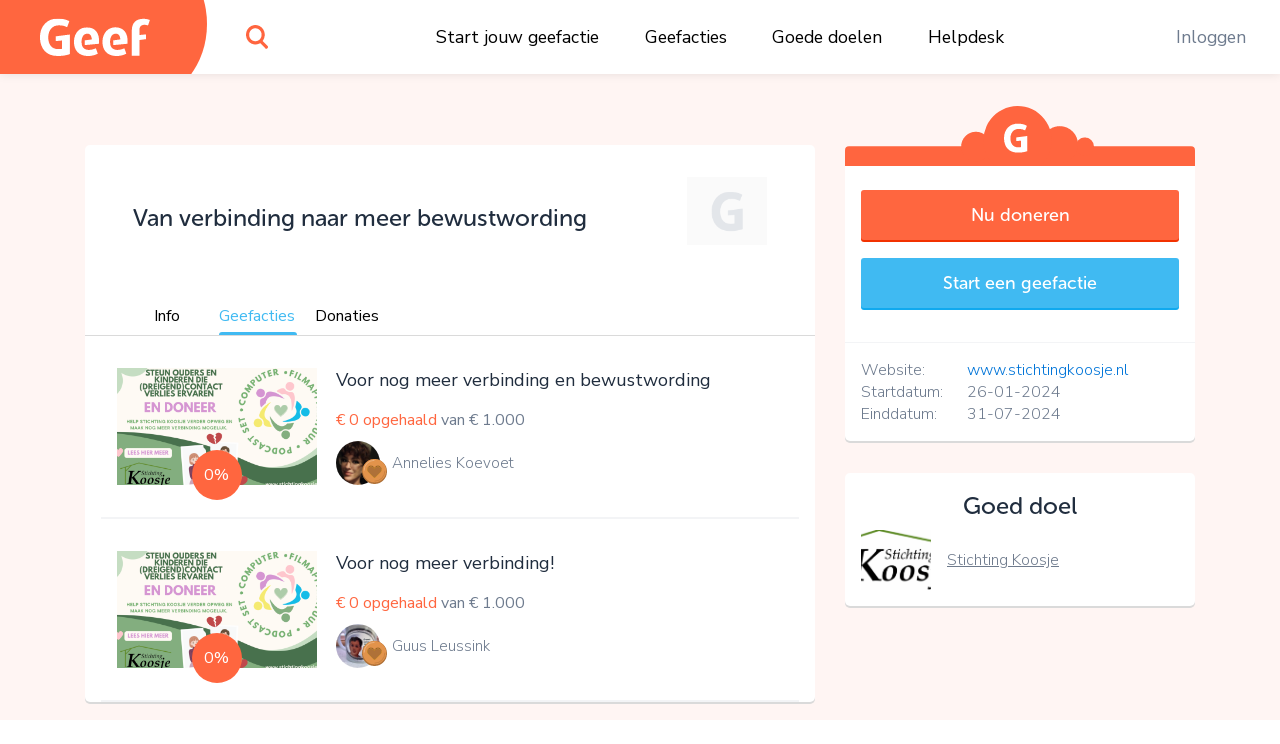

--- FILE ---
content_type: text/html;charset=UTF-8
request_url: https://www.geef.nl/nl/project/van-verbinding-naar-meer-bewustwording/acties
body_size: 15690
content:
<!DOCTYPE html><html lang="nl"><head>
  <base href="/">
  <meta charset="utf-8">
  <title>Van verbinding naar meer bewustwording • Geef.nl</title>
  <meta name="viewport" content="width=device-width, initial-scale=1.0">
  <meta name="mobile-web-app-capable" content="yes">
  <meta name="referrer" content="no-referrer">
  <link rel="icon" type="image/x-icon" href="/assets/icons/favicon.ico">
  <link rel="icon" type="image/png" sizes="16x16" href="/assets/icons/favicon-16x16.png">
  <link rel="icon" type="image/png" sizes="32x32" href="/assets/icons/favicon-32x32.png">
  <link rel="apple-touch-icon" href="/assets/icons/apple-touch-icon.png">
  <link rel="apple-touch-icon" sizes="57x57" href="/assets/icons/apple-touch-icon-57x57.png">
  <link rel="apple-touch-icon" sizes="72x72" href="/assets/icons/apple-touch-icon-72x72.png">
  <link rel="apple-touch-icon" sizes="76x76" href="/assets/icons/apple-touch-icon-76x76.png">
  <link rel="apple-touch-icon" sizes="114x114" href="/assets/icons/apple-touch-icon-114x114.png">
  <link rel="apple-touch-icon" sizes="120x120" href="/assets/icons/apple-touch-icon-120x120.png">
  <link rel="apple-touch-icon" sizes="144x144" href="/assets/icons/apple-touch-icon-144x144.png">
  <link rel="apple-touch-icon" sizes="152x152" href="/assets/icons/apple-touch-icon-152x152.png">
  <link rel="apple-touch-icon" sizes="180x180" href="/assets/icons/apple-touch-icon-180x180.png">
  <link rel="manifest" href="/assets/icons/manifest.json">
  <link rel="icon" sizes="36x36" href="/assets/icons/android-chrome-36x36.png">
  <link rel="icon" sizes="48x48" href="/assets/icons/android-chrome-48x48.png">
  <link rel="icon" sizes="72x72" href="/assets/icons/android-chrome-72x72.png">
  <link rel="icon" sizes="96x96" href="/assets/icons/android-chrome-96x96.png">
  <link rel="icon" sizes="192x192" href="/assets/icons/android-chrome-192x192.png">
  <link rel="icon" sizes="256x256" href="/assets/icons/android-chrome-256x256.png">
  <link href="https://fonts.googleapis.com/css?family=Nunito+Sans:300,400,700" rel="stylesheet">
  <meta name="twitter:card" content="summary_large_image">
  <meta property="og:type" content="website">
  
<link rel="stylesheet" href="styles.283861559d20e74cb9b4.css"><style>#routerPlaceholder[_ngcontent-nmf-c0]{background-image:url(geef-logo-oranje.33f23b0ac2722433b6ae.svg);background-size:80% auto;background-position:center center;background-repeat:no-repeat;opacity:.1}</style><style>#header[_ngcontent-nmf-c1]{height:74px;width:100%;position:fixed;top:0;overflow:hidden;background:#fff;z-index:998;box-shadow:0 0 10px rgba(0,0,0,.1)}#header[_ngcontent-nmf-c1]   #logo[_ngcontent-nmf-c1]{width:190px;position:absolute;height:100%}#header[_ngcontent-nmf-c1]   #logo[_ngcontent-nmf-c1]   [_ngcontent-nmf-c1]:before{content:"";display:block;position:absolute;top:0;left:0;width:100%;height:100%;z-index:2;background-color:#ff663f;background-image:url(geef-logo-wit.b672c80729d52f51b9b9.svg);background-position:center;background-size:110px auto;background-repeat:no-repeat}#header[_ngcontent-nmf-c1]   #logo[_ngcontent-nmf-c1]   [_ngcontent-nmf-c1]:after{content:"";display:block;width:120px;height:148px;position:absolute;right:-17px;top:-50px;background-color:#ff663f;border-radius:50%;z-index:1}#header[_ngcontent-nmf-c1]   #search[_ngcontent-nmf-c1]{position:absolute;top:0;left:220px;width:74px;height:100%}#header[_ngcontent-nmf-c1]   #search[_ngcontent-nmf-c1]   #searchIcon[_ngcontent-nmf-c1]{display:block;position:absolute;height:100%;width:100%;background-image:url(search.4d4842f0deb70dc62293.svg);background-position:center;background-size:22px auto;background-repeat:no-repeat;cursor:pointer}#header[_ngcontent-nmf-c1]   #mainMenu[_ngcontent-nmf-c1]{display:block;width:100%;max-width:700px;margin:0 auto;display:-webkit-box;display:flex;-webkit-box-pack:justify;justify-content:space-between}@media (max-width:1300px){#header[_ngcontent-nmf-c1]   #mainMenu[_ngcontent-nmf-c1]{max-width:600px;-webkit-transform:translateX(80px);transform:translateX(80px)}}@media (max-width:1024px){#header[_ngcontent-nmf-c1]   #mainMenu[_ngcontent-nmf-c1]{max-width:550px}}#header[_ngcontent-nmf-c1]   #rightMenu[_ngcontent-nmf-c1]{position:absolute;top:0;right:0;height:100%}#header[_ngcontent-nmf-c1]   #rightMenu[_ngcontent-nmf-c1]   .menu-item[_ngcontent-nmf-c1]{color:#6e7b8e}#header[_ngcontent-nmf-c1]   #rightMenu[_ngcontent-nmf-c1]   #userMenuToggle[_ngcontent-nmf-c1]{position:absolute;top:0;right:0;height:100%;width:84px;cursor:pointer}#header[_ngcontent-nmf-c1]   #rightMenu[_ngcontent-nmf-c1]   #userMenuToggle.active[_ngcontent-nmf-c1]{background-color:#ff663f}@media (min-width:991px){#header[_ngcontent-nmf-c1]   #rightMenu[_ngcontent-nmf-c1]   #userMenuToggle[_ngcontent-nmf-c1]:hover{background-color:#ff663f}}#header[_ngcontent-nmf-c1]   #rightMenu[_ngcontent-nmf-c1]   #userMenuToggle[_ngcontent-nmf-c1]   #userProfilePic[_ngcontent-nmf-c1]{position:absolute;top:50%;left:50%;-webkit-transform:translate(-50%,-50%);transform:translate(-50%,-50%)}#header[_ngcontent-nmf-c1]   #rightMenu[_ngcontent-nmf-c1]   #mobileMenuToggle[_ngcontent-nmf-c1] + #userMenuToggle[_ngcontent-nmf-c1]{right:60px}#header[_ngcontent-nmf-c1]   #rightMenu[_ngcontent-nmf-c1]   #mobileMenuToggle[_ngcontent-nmf-c1]{width:60px;height:100%;position:absolute;top:0;right:0;cursor:pointer}#header[_ngcontent-nmf-c1]   #rightMenu[_ngcontent-nmf-c1]   #mobileMenuToggle[_ngcontent-nmf-c1]   .inner[_ngcontent-nmf-c1]{display:block;width:26px;height:20px;margin:-10px 10px 10px -13px;position:absolute;top:50%;left:50%}#header[_ngcontent-nmf-c1]   #rightMenu[_ngcontent-nmf-c1]   #mobileMenuToggle[_ngcontent-nmf-c1]   .inner[_ngcontent-nmf-c1]   .line[_ngcontent-nmf-c1]{display:block;width:100%;height:4px;background:#ff663f;position:absolute;left:0;border-radius:2px;-webkit-transition:.1s linear;transition:all .1s linear;-webkit-transform-origin:center center;transform-origin:center center}#header[_ngcontent-nmf-c1]   #rightMenu[_ngcontent-nmf-c1]   #mobileMenuToggle[_ngcontent-nmf-c1]   .inner[_ngcontent-nmf-c1]   .line.one[_ngcontent-nmf-c1]{top:0}#header[_ngcontent-nmf-c1]   #rightMenu[_ngcontent-nmf-c1]   #mobileMenuToggle[_ngcontent-nmf-c1]   .inner[_ngcontent-nmf-c1]   .line.three[_ngcontent-nmf-c1], #header[_ngcontent-nmf-c1]   #rightMenu[_ngcontent-nmf-c1]   #mobileMenuToggle[_ngcontent-nmf-c1]   .inner[_ngcontent-nmf-c1]   .line.two[_ngcontent-nmf-c1]{top:8px}#header[_ngcontent-nmf-c1]   #rightMenu[_ngcontent-nmf-c1]   #mobileMenuToggle[_ngcontent-nmf-c1]   .inner[_ngcontent-nmf-c1]   .line.four[_ngcontent-nmf-c1]{top:16px}#header[_ngcontent-nmf-c1]   #rightMenu[_ngcontent-nmf-c1]   #mobileMenuToggle.active[_ngcontent-nmf-c1]   .line.one[_ngcontent-nmf-c1]{-webkit-transform:translate3d(0,8px,0) scaleX(0);transform:translate3d(0,8px,0) scaleX(0)}#header[_ngcontent-nmf-c1]   #rightMenu[_ngcontent-nmf-c1]   #mobileMenuToggle.active[_ngcontent-nmf-c1]   .line.four[_ngcontent-nmf-c1]{-webkit-transform:translate3d(0,-8px,0) scaleX(0);transform:translate3d(0,-8px,0) scaleX(0)}#header[_ngcontent-nmf-c1]   #rightMenu[_ngcontent-nmf-c1]   #mobileMenuToggle.active[_ngcontent-nmf-c1]   .line.two[_ngcontent-nmf-c1]{-webkit-transform:rotate(45deg);transform:rotate(45deg)}#header[_ngcontent-nmf-c1]   #rightMenu[_ngcontent-nmf-c1]   #mobileMenuToggle.active[_ngcontent-nmf-c1]   .line.three[_ngcontent-nmf-c1]{-webkit-transform:rotate(-45deg);transform:rotate(-45deg)}#header[_ngcontent-nmf-c1]   .menu-item[_ngcontent-nmf-c1]{padding:0 1em}#header[_ngcontent-nmf-c1]   .menu-item[_ngcontent-nmf-c1]   a[_ngcontent-nmf-c1], #header[_ngcontent-nmf-c1]   .menu-item[_ngcontent-nmf-c1]   span[_ngcontent-nmf-c1]{line-height:74px;color:#000;white-space:nowrap;text-decoration:none;font-size:1.1rem}#header[_ngcontent-nmf-c1]   .menu-item[_ngcontent-nmf-c1]   a[_ngcontent-nmf-c1]:hover, #header[_ngcontent-nmf-c1]   .menu-item[_ngcontent-nmf-c1]   span[_ngcontent-nmf-c1]:hover{color:#6e7b8e;text-decoration:underline}#header[_ngcontent-nmf-c1]   .userProfilePicContainerBadge[_ngcontent-nmf-c1]   .userBadgeImg[_ngcontent-nmf-c1]{height:30px;position:absolute;right:.3rem;bottom:.3rem;z-index:12}#userDropdownMenu[_ngcontent-nmf-c1]{position:fixed;right:0;top:74px;min-width:200px;max-width:300px;background-color:#ff663f;border:1px solid #d7573c;border-top:0;border-right:0;box-shadow:0 2px 0 0 #d7573c;border-radius:0 0 0 5px;padding:.8em 0;text-align:center;z-index:888;opacity:0;-webkit-transform:translate3d(0,-102%,0);transform:translate3d(0,-102%,0);-webkit-transition:opacity linear .1s,-webkit-transform .1s;transition:opacity 0s linear .1s,-webkit-transform .1s ease;transition:transform .1s ease,opacity 0s linear .1s;transition:transform .1s ease,opacity 0s linear .1s,-webkit-transform .1s ease}@media (max-width:991px){#header[_ngcontent-nmf-c1]{height:60px}#header[_ngcontent-nmf-c1]   #logo[_ngcontent-nmf-c1]{width:60px}#header[_ngcontent-nmf-c1]   #logo[_ngcontent-nmf-c1]   [_ngcontent-nmf-c1]:before{background-image:url(geef-g.16927ab157e37d9c7082.svg);background-size:auto 36px}#header[_ngcontent-nmf-c1]   #search[_ngcontent-nmf-c1]{width:60px;left:80px}#header[_ngcontent-nmf-c1]   #rightMenu[_ngcontent-nmf-c1]   #userMenuToggle[_ngcontent-nmf-c1]{width:70px}#header[_ngcontent-nmf-c1]   .userProfilePicContainerBadge[_ngcontent-nmf-c1]   .userBadgeImg[_ngcontent-nmf-c1]{height:20px;right:.4rem;bottom:.4rem}#userDropdownMenu[_ngcontent-nmf-c1]{top:60px}}#userDropdownMenu[_ngcontent-nmf-c1]   .menu-item[_ngcontent-nmf-c1]{padding:0 1em}#userDropdownMenu[_ngcontent-nmf-c1]   .menu-item[_ngcontent-nmf-c1]   a[_ngcontent-nmf-c1], #userDropdownMenu[_ngcontent-nmf-c1]   .menu-item[_ngcontent-nmf-c1]   span[_ngcontent-nmf-c1]{line-height:34px;color:rgba(255,255,255,.9);text-decoration:none;font-size:1.1rem;display:block;margin:.4em 0}#userDropdownMenu[_ngcontent-nmf-c1]   .menu-item[_ngcontent-nmf-c1]   a[_ngcontent-nmf-c1]{white-space:nowrap;overflow:hidden;text-overflow:ellipsis}#userDropdownMenu[_ngcontent-nmf-c1]   .menu-item[_ngcontent-nmf-c1]   a[_ngcontent-nmf-c1]:hover{color:#fff}#userDropdownMenu[_ngcontent-nmf-c1]   .menu-item[_ngcontent-nmf-c1]   span[_ngcontent-nmf-c1]{border-bottom:1px solid #ea5611;margin-bottom:.6em;color:#fff;font-weight:600;line-height:40px}#userDropdownMenu.show[_ngcontent-nmf-c1]{-webkit-transition:opacity linear,-webkit-transform .1s;transition:opacity 0s linear 0s,-webkit-transform .1s ease;transition:transform .1s ease,opacity 0s linear 0s;transition:transform .1s ease,opacity 0s linear 0s,-webkit-transform .1s ease;-webkit-transform:translate3d(0,0,0);transform:translate3d(0,0,0);opacity:1}#mobileMenu[_ngcontent-nmf-c1]{position:fixed;width:100%;top:60px;left:0;background:#ff663f;bottom:0;right:0;z-index:888;overflow-y:auto;-webkit-overflow-scrolling:touch;padding-top:2em;-webkit-transform:translate3d(0,-102%,0);transform:translate3d(0,-102%,0);-webkit-transition:opacity linear .1s,-webkit-transform .1s;transition:opacity 0s linear .1s,-webkit-transform .1s ease;transition:transform .1s ease,opacity 0s linear .1s;transition:transform .1s ease,opacity 0s linear .1s,-webkit-transform .1s ease;opacity:0}#mobileMenu.show[_ngcontent-nmf-c1]{-webkit-transition:opacity linear,-webkit-transform .1s;transition:opacity 0s linear 0s,-webkit-transform .1s ease;transition:transform .1s ease,opacity 0s linear 0s;transition:transform .1s ease,opacity 0s linear 0s,-webkit-transform .1s ease;-webkit-transform:translate3d(0,0,0);transform:translate3d(0,0,0);opacity:1}#mobileMenu[_ngcontent-nmf-c1]   .menu-item[_ngcontent-nmf-c1]{padding:0 2em}#mobileMenu[_ngcontent-nmf-c1]   .menu-item[_ngcontent-nmf-c1]   a[_ngcontent-nmf-c1]{display:block;color:#fff;text-align:center;text-decoration:none;font-size:1.2rem;padding:1em;white-space:nowrap;overflow:hidden;text-overflow:ellipsis;border-bottom:1px solid rgba(255,255,255,.2)}#mobileMenu[_ngcontent-nmf-c1]   .menu-item[_ngcontent-nmf-c1]:last-child   a[_ngcontent-nmf-c1]{border-bottom:0}#mobileMenu[_ngcontent-nmf-c1]   .menu-item.login[_ngcontent-nmf-c1]   a[_ngcontent-nmf-c1]{border-bottom:0;color:#fff;background-color:rgba(255,255,255,.4);border-radius:4px}</style><style>.login[_ngcontent-nmf-c2]{position:absolute;left:50%;top:50%;-webkit-transform:translate(-50%,-50%);transform:translate(-50%,-50%);width:96%;max-width:400px;background-color:#fff;z-index:1;text-align:center;border-radius:5px;box-shadow:0 2px 0 0 #dadada;overflow-x:hidden;max-height:96%;overflow-y:auto;-webkit-overflow-scrolling:touch}.login[_ngcontent-nmf-c2]   .form-group[_ngcontent-nmf-c2]{margin-bottom:.8rem}.login[_ngcontent-nmf-c2]   input.form-control[_ngcontent-nmf-c2]{padding:.7rem 1rem}.login[_ngcontent-nmf-c2]   .extraMsg[_ngcontent-nmf-c2]{background:#6cd842;color:#fff;font-size:1.1rem;text-align:center;padding:.7em}.login[_ngcontent-nmf-c2]   .top[_ngcontent-nmf-c2]{padding:.7em 1em .7em .7em;position:relative}.login[_ngcontent-nmf-c2]   .top[_ngcontent-nmf-c2]   .closebtn[_ngcontent-nmf-c2]{position:absolute;right:15px;font-size:30px;color:#666;text-decoration:none}.login[_ngcontent-nmf-c2]   .top[_ngcontent-nmf-c2]   .closebtn[_ngcontent-nmf-c2]:hover{color:#222}.login[_ngcontent-nmf-c2]   .top[_ngcontent-nmf-c2]   .registerHere[_ngcontent-nmf-c2]{padding:.7em 0;border-bottom:1px solid #e1e3e5;color:#6e7b8e;text-align:center;font-size:15px;cursor:pointer}.login[_ngcontent-nmf-c2]   .top[_ngcontent-nmf-c2]   .registerHere[_ngcontent-nmf-c2]:hover{color:#202d3e}.login[_ngcontent-nmf-c2]   h3[_ngcontent-nmf-c2]{padding-top:0}.login[_ngcontent-nmf-c2]   .facebookLogin[_ngcontent-nmf-c2]   .facebookButton[_ngcontent-nmf-c2]{height:50px;width:90%;display:block;margin-top:20px;margin-left:auto;margin-right:auto;color:#fff;background-color:#465993;font-size:18px}.login[_ngcontent-nmf-c2]   .loginSeperator[_ngcontent-nmf-c2]{margin-top:20px;display:-webkit-box;display:flex;justify-content:space-around}.login[_ngcontent-nmf-c2]   .loginSeperator[_ngcontent-nmf-c2]   p[_ngcontent-nmf-c2]{color:#6e7b8e;text-align:center;margin-bottom:0}.login[_ngcontent-nmf-c2]   .loginSeperator[_ngcontent-nmf-c2]   .lineDiv[_ngcontent-nmf-c2]{width:108px;border-bottom:2px solid #e1e3e5;margin-bottom:11px}.login[_ngcontent-nmf-c2]   .loginForm[_ngcontent-nmf-c2]{padding:15px}.login[_ngcontent-nmf-c2]   .disclaimer[_ngcontent-nmf-c2]{font-size:15px}.login[_ngcontent-nmf-c2]   .disclaimer[_ngcontent-nmf-c2]   a[_ngcontent-nmf-c2]{color:#40baf2}.login[_ngcontent-nmf-c2]   .disclaimer[_ngcontent-nmf-c2]   span.pwreset[_ngcontent-nmf-c2]{cursor:pointer}.login[_ngcontent-nmf-c2]   .disclaimer[_ngcontent-nmf-c2]   span.pwreset[_ngcontent-nmf-c2]:hover{color:#202d3e}.login[_ngcontent-nmf-c2]   .dialog[_ngcontent-nmf-c2]{position:relative}.login[_ngcontent-nmf-c2]   .dialog[_ngcontent-nmf-c2]   .loginLoader[_ngcontent-nmf-c2]{position:absolute;top:0;left:0;width:100%;height:0;opacity:0;-webkit-transition:height linear .1s,opacity .1s;transition:height 0s linear .1s,opacity .1s ease;background:rgba(255,255,255,.5)}.login[_ngcontent-nmf-c2]   .dialog[_ngcontent-nmf-c2]   .loginLoader[_ngcontent-nmf-c2]   div.loadingInner[_ngcontent-nmf-c2]{position:absolute;top:50%;left:50%;-webkit-transform:translate(-50%,-50%);transform:translate(-50%,-50%);width:24px;height:24px}.login[_ngcontent-nmf-c2]   .pw_reset_txt[_ngcontent-nmf-c2]{text-align:left}.login.loading[_ngcontent-nmf-c2]   .dialog[_ngcontent-nmf-c2]   .loginLoader[_ngcontent-nmf-c2]{opacity:1;height:100%;-webkit-transition:height linear,opacity .1s;transition:height 0s linear,opacity .1s ease}.overlay[_ngcontent-nmf-c2]{height:0%;width:100%;position:fixed;z-index:999;top:0;left:0;background-color:rgba(0,0,0,.4);overflow-y:hidden;opacity:0;-webkit-transition:opacity .3s;transition:opacity .3s}.overlay.show[_ngcontent-nmf-c2]{opacity:1;height:100%}.fader[_ngcontent-nmf-c2]{width:100%;height:100%;top:0;left:0;background:0 0;position:absolute;z-index:1}.nameFlexContainer[_ngcontent-nmf-c2]{display:-webkit-box;display:flex;-webkit-box-pack:justify;justify-content:space-between}</style><style>.dialog[_ngcontent-nmf-c3]{position:fixed;top:0;left:0;width:100%;height:0;z-index:999;overflow:hidden}.dialog.onTop[_ngcontent-nmf-c3]{z-index:1000}.dialog[_ngcontent-nmf-c3]   .dialogFader[_ngcontent-nmf-c3]{position:absolute;top:0;left:0;width:100%;height:100%;background-color:rgba(0,0,0,.4);z-index:1;opacity:0;-webkit-transition:opacity .1s;transition:opacity .1s ease}.dialog.show[_ngcontent-nmf-c3]{height:100%}.dialog.show[_ngcontent-nmf-c3]   .dialogFader[_ngcontent-nmf-c3]{opacity:1}.dialog.loading[_ngcontent-nmf-c3]   .dialogInner[_ngcontent-nmf-c3]   .dialogLoader[_ngcontent-nmf-c3]{opacity:1;height:100%;-webkit-transition:height linear,opacity .1s;transition:height 0s linear,opacity .1s ease}.dialog[_ngcontent-nmf-c3]   .dialogInner[_ngcontent-nmf-c3]{position:absolute;top:50%;left:50%;-webkit-transform:translate(-50%,-50%);transform:translate(-50%,-50%);width:400px;height:auto;max-width:96%;max-height:96%;-webkit-transition:width .1s;transition:width .1s ease;background:#fff;border-radius:5px;box-shadow:0 2px 0 0 #dadada;overflow-x:hidden;overflow-y:auto;-webkit-overflow-scrolling:touch;z-index:2;padding:1em}.dialog[_ngcontent-nmf-c3]   .dialogInner[_ngcontent-nmf-c3]   .dialogClose[_ngcontent-nmf-c3]{position:absolute;top:13px;right:16px;font-size:34px;color:#555;cursor:pointer;display:block;width:34px;height:34px;line-height:1;text-align:center;overflow:hidden}.dialog[_ngcontent-nmf-c3]   .dialogInner[_ngcontent-nmf-c3]   .dialogClose[_ngcontent-nmf-c3]:hover{color:#000}.dialog[_ngcontent-nmf-c3]   .dialogInner[_ngcontent-nmf-c3]   .dialogTitle[_ngcontent-nmf-c3]{text-align:center;padding:0 1.5em .5em .5em;color:#202d3e;font-size:1.4em;border-bottom:1px solid #dadada}.dialog[_ngcontent-nmf-c3]   .dialogInner[_ngcontent-nmf-c3]   .dialogContent[_ngcontent-nmf-c3]{padding:1em 0 0;font-size:1.1em}.dialog[_ngcontent-nmf-c3]   .dialogInner[_ngcontent-nmf-c3]   .dialogContent[_ngcontent-nmf-c3]   .text-smaller[_ngcontent-nmf-c3]{font-size:.96rem}.dialog[_ngcontent-nmf-c3]   .dialogInner[_ngcontent-nmf-c3]   .dialogButtons[_ngcontent-nmf-c3]{display:-webkit-box;display:flex;-webkit-box-orient:horizontal;-webkit-box-direction:normal;flex-direction:row;-webkit-box-pack:justify;justify-content:space-between;margin-top:1em}.dialog[_ngcontent-nmf-c3]   .dialogInner[_ngcontent-nmf-c3]   .dialogButtons.one[_ngcontent-nmf-c3]{justify-content:space-around}.dialog[_ngcontent-nmf-c3]   .dialogInner[_ngcontent-nmf-c3]   .dialogButtons[_ngcontent-nmf-c3]   .button[_ngcontent-nmf-c3]{flex-basis:45%}.dialog[_ngcontent-nmf-c3]   .dialogInner[_ngcontent-nmf-c3]   .dialogButtons[_ngcontent-nmf-c3]   .button[_ngcontent-nmf-c3]:first-child{margin-right:10px}.dialog[_ngcontent-nmf-c3]   .dialogInner[_ngcontent-nmf-c3]   .dialogLoader[_ngcontent-nmf-c3]{position:absolute;top:0;left:0;width:100%;height:0;opacity:0;-webkit-transition:height linear .1s,opacity .1s;transition:height 0s linear .1s,opacity .1s ease;background:rgba(255,255,255,.5)}.dialog[_ngcontent-nmf-c3]   .dialogInner[_ngcontent-nmf-c3]   .dialogLoader[_ngcontent-nmf-c3]   div.loadingInner[_ngcontent-nmf-c3]{position:absolute;top:50%;left:50%;-webkit-transform:translate(-50%,-50%);transform:translate(-50%,-50%);width:24px;height:24px}.dialog.top[_ngcontent-nmf-c3]   .dialogInner[_ngcontent-nmf-c3]{top:10%;-webkit-transform:translate(-50%,0);transform:translate(-50%,0)}.dialog.wide[_ngcontent-nmf-c3]   .dialogInner[_ngcontent-nmf-c3]{width:600px}.dialog.wider[_ngcontent-nmf-c3]   .dialogInner[_ngcontent-nmf-c3]{width:720px}.dialog.extrawide[_ngcontent-nmf-c3]   .dialogInner[_ngcontent-nmf-c3]{width:850px}.dialog.superwide[_ngcontent-nmf-c3]   .dialogInner[_ngcontent-nmf-c3]{width:1100px}.dialog.font-smaller[_ngcontent-nmf-c3]   .dialogInner[_ngcontent-nmf-c3]   .dialogContent[_ngcontent-nmf-c3]{font-size:1rem}.dialog.cookies[_ngcontent-nmf-c3]   .dialogInner[_ngcontent-nmf-c3]   .dialogContent[_ngcontent-nmf-c3]{line-height:1.3;padding:1em .4em .5em;-webkit-transition:opacity 150ms;transition:opacity 150ms ease}.dialog.cookies[_ngcontent-nmf-c3]   .dialogInner[_ngcontent-nmf-c3]   .dialogContent.loading[_ngcontent-nmf-c3]{opacity:0;-webkit-transition:opacity 25ms;transition:opacity 25ms ease}.dialog.cookies[_ngcontent-nmf-c3]   .dialogInner[_ngcontent-nmf-c3]   .bottom[_ngcontent-nmf-c3]{background:#f7f7f7;border-top:1px solid #dadada;font-size:.9rem;position:absolute;bottom:0;left:0;width:100%;padding:.7em 1.4em}.dialog.cookies[_ngcontent-nmf-c3]   .initial[_ngcontent-nmf-c3]   .buttons[_ngcontent-nmf-c3], .dialog.cookies[_ngcontent-nmf-c3]   .settings[_ngcontent-nmf-c3]   .buttons[_ngcontent-nmf-c3]{width:100%}@media (max-width:767px){.dialog.top[_ngcontent-nmf-c3]   .dialogInner[_ngcontent-nmf-c3]{top:10px}.dialog.cookies[_ngcontent-nmf-c3]   .dialogInner[_ngcontent-nmf-c3]   .bottom[_ngcontent-nmf-c3]{position:relative;background:0 0;padding:.7em;margin-top:.8em}.dialog.cookies[_ngcontent-nmf-c3]   .initial[_ngcontent-nmf-c3]   .buttons[_ngcontent-nmf-c3]   span[_ngcontent-nmf-c3], .dialog.cookies[_ngcontent-nmf-c3]   .settings[_ngcontent-nmf-c3]   .buttons[_ngcontent-nmf-c3]   span[_ngcontent-nmf-c3]{display:block;width:100%;margin-bottom:1rem!important}}.dialog.cookies[_ngcontent-nmf-c3]   .initial[_ngcontent-nmf-c3]   .buttons[_ngcontent-nmf-c3]   span.settingsLink[_ngcontent-nmf-c3], .dialog.cookies[_ngcontent-nmf-c3]   .settings[_ngcontent-nmf-c3]   .buttons[_ngcontent-nmf-c3]   span.settingsLink[_ngcontent-nmf-c3]{margin-top:1rem;text-align:center;display:block}.dialog.cookies[_ngcontent-nmf-c3]   .settings[_ngcontent-nmf-c3]   .slider-container[_ngcontent-nmf-c3]{padding-top:3px}.dialog.cookies[_ngcontent-nmf-c3]   .settings[_ngcontent-nmf-c3]   .mat-slider-vertical[_ngcontent-nmf-c3]{height:240px}.dialog.cookies[_ngcontent-nmf-c3]   .settings[_ngcontent-nmf-c3]   .mat-slider-thumb[_ngcontent-nmf-c3]{background-color:#6cd842}.dialog.cookies[_ngcontent-nmf-c3]   .settings[_ngcontent-nmf-c3]   .mat-slider-margin[_ngcontent-nmf-c3]{margin:10px}.dialog.cookies[_ngcontent-nmf-c3]   .settings[_ngcontent-nmf-c3]   .mat-slider-ticks[_ngcontent-nmf-c3]{cursor:pointer}.dialog.cookies[_ngcontent-nmf-c3]   .settings[_ngcontent-nmf-c3]   .levels[_ngcontent-nmf-c3]   .level[_ngcontent-nmf-c3]{height:104px;margin-bottom:8px;border-bottom:1px solid #dadada}.dialog.cookies[_ngcontent-nmf-c3]   .settings[_ngcontent-nmf-c3]   .levels[_ngcontent-nmf-c3]   .level[_ngcontent-nmf-c3]:last-child{border-bottom:none}.dialog.cookies[_ngcontent-nmf-c3]   .settings[_ngcontent-nmf-c3]   .levels[_ngcontent-nmf-c3]   .level[_ngcontent-nmf-c3]   .text[_ngcontent-nmf-c3]{font-size:1rem}.dialog.cookies[_ngcontent-nmf-c3]   .settings[_ngcontent-nmf-c3]   .level-details[_ngcontent-nmf-c3]   .list[_ngcontent-nmf-c3]{font-size:1rem;padding-left:24px;margin-top:4px}.dialog.cookies[_ngcontent-nmf-c3]   .settings.advanced[_ngcontent-nmf-c3]   .cookie-set[_ngcontent-nmf-c3]{margin-bottom:1em}.dialog.cookies[_ngcontent-nmf-c3]   .settings.advanced[_ngcontent-nmf-c3]   .cookie-set[_ngcontent-nmf-c3]   .title[_ngcontent-nmf-c3], .dialog.cookies[_ngcontent-nmf-c3]   .settings.advanced[_ngcontent-nmf-c3]   .cookie-set[_ngcontent-nmf-c3]:last-child{margin-bottom:.3em}@media (min-width:768px){.dialog.cookies[_ngcontent-nmf-c3]   .dialogInner[_ngcontent-nmf-c3]{padding-bottom:56px}.dialog.cookies[_ngcontent-nmf-c3]   .settings[_ngcontent-nmf-c3]   .levels[_ngcontent-nmf-c3]{padding-right:12px}.dialog.cookies[_ngcontent-nmf-c3]   .settings[_ngcontent-nmf-c3]   .level-details[_ngcontent-nmf-c3]{border-left:1px solid #dadada}.dialog.cookies[_ngcontent-nmf-c3]   .settings.advanced[_ngcontent-nmf-c3]   .cookie-set[_ngcontent-nmf-c3]   .cookie-table[_ngcontent-nmf-c3]{border:1px solid #dadada;border-radius:3px}}.dialog.cookies[_ngcontent-nmf-c3]   .settings.advanced[_ngcontent-nmf-c3]   .cookie-set[_ngcontent-nmf-c3]   .row.header[_ngcontent-nmf-c3]{font-size:1rem;color:#202d3e}.dialog.cookies[_ngcontent-nmf-c3]   .settings.advanced[_ngcontent-nmf-c3]   .cookie-set[_ngcontent-nmf-c3]   .row.header[_ngcontent-nmf-c3] > div[_ngcontent-nmf-c3]{padding-top:4px;padding-bottom:4px;background-color:#f7f7f7}.dialog.cookies[_ngcontent-nmf-c3]   .settings.advanced[_ngcontent-nmf-c3]   .cookie-set[_ngcontent-nmf-c3]   .row.cookie[_ngcontent-nmf-c3]{font-size:.9rem}.dialog.cookies[_ngcontent-nmf-c3]   .settings.advanced[_ngcontent-nmf-c3]   .cookie-set[_ngcontent-nmf-c3]   .row.cookie[_ngcontent-nmf-c3] > div[_ngcontent-nmf-c3]{padding-top:2px;padding-bottom:2px;border-top:1px solid #dadada}.dialog.cookies[_ngcontent-nmf-c3]   .settings.advanced[_ngcontent-nmf-c3]   .cookie-set[_ngcontent-nmf-c3]   .row.cookie[_ngcontent-nmf-c3]   .hasCheckbox[_ngcontent-nmf-c3]{position:relative;padding-left:27px;min-height:31px}@media (max-width:767px){.dialog.cookies[_ngcontent-nmf-c3]   .settings[_ngcontent-nmf-c3]   .level-details[_ngcontent-nmf-c3]{border-top:1px solid #dadada;padding-top:8px}.dialog.cookies[_ngcontent-nmf-c3]   .settings.advanced[_ngcontent-nmf-c3]   .cookie-set[_ngcontent-nmf-c3]   .row.cookie[_ngcontent-nmf-c3]{border:1px solid #dadada;border-radius:3px;margin-bottom:.8rem}.dialog.cookies[_ngcontent-nmf-c3]   .settings.advanced[_ngcontent-nmf-c3]   .cookie-set[_ngcontent-nmf-c3]   .row.cookie[_ngcontent-nmf-c3] > div[_ngcontent-nmf-c3]{border:none}.dialog.cookies[_ngcontent-nmf-c3]   .settings.advanced[_ngcontent-nmf-c3]   .cookie-set[_ngcontent-nmf-c3]   .row.cookie[_ngcontent-nmf-c3]   .hasCheckbox[_ngcontent-nmf-c3]{min-height:22px}}.dialog.cookies[_ngcontent-nmf-c3]   .settings.advanced[_ngcontent-nmf-c3]   .cookie-set[_ngcontent-nmf-c3]   .row.cookie[_ngcontent-nmf-c3]   .mobileTitle[_ngcontent-nmf-c3]{color:#202d3e}.dialog.cookies[_ngcontent-nmf-c3]   .settings.advanced[_ngcontent-nmf-c3]   .cookie-set[_ngcontent-nmf-c3]   .row.cookie[_ngcontent-nmf-c3]   .names[_ngcontent-nmf-c3]{padding-top:3px}.dialog.cookies[_ngcontent-nmf-c3]   .settings.advanced[_ngcontent-nmf-c3]   .cookie-set[_ngcontent-nmf-c3]   .row.cookie[_ngcontent-nmf-c3]   .text-mono[_ngcontent-nmf-c3]{font-size:1rem}.dialog.cookies[_ngcontent-nmf-c3]   .settings.advanced[_ngcontent-nmf-c3]   .cookie-set[_ngcontent-nmf-c3]   .row.cookie[_ngcontent-nmf-c3]   .text-mono[_ngcontent-nmf-c3]   span[_ngcontent-nmf-c3]{display:block;float:left}.dialog.cookies[_ngcontent-nmf-c3]   .settings.advanced[_ngcontent-nmf-c3]   .cookie-set[_ngcontent-nmf-c3]   .row.cookie[_ngcontent-nmf-c3]   .checkboxContainer[_ngcontent-nmf-c3]{position:absolute;top:2px;left:0}.flashMessage[_ngcontent-nmf-c3]{background:#6cd842;box-shadow:0 2px 0 0 #52bf28;color:#fff;width:auto;padding:.7em 1em;top:90px;left:50%;-webkit-transform:translate(-50%,-120px);transform:translate(-50%,-120px);z-index:999;max-width:96%;position:fixed;opacity:0;border-radius:3px;-webkit-touch-callout:none;-webkit-user-select:none;-moz-user-select:none;-ms-user-select:none;user-select:none;-webkit-transition:opacity .1s,-webkit-transform .1s;transition:opacity .1s ease,-webkit-transform .1s ease;transition:transform .1s ease,opacity .1s ease;transition:transform .1s ease,opacity .1s ease,-webkit-transform .1s ease}.flashMessage.show[_ngcontent-nmf-c3]{-webkit-transition:opacity 40ms,-webkit-transform .1s cubic-bezier(.45,0,.15,1.35);transition:opacity 40ms ease 0s,-webkit-transform .1s cubic-bezier(.45,0,.15,1.35);transition:transform .1s cubic-bezier(.45,0,.15,1.35),opacity 40ms ease 0s;transition:transform .1s cubic-bezier(.45,0,.15,1.35),opacity 40ms ease 0s,-webkit-transform .1s cubic-bezier(.45,0,.15,1.35);opacity:1;-webkit-transform:translate(-50%,0);transform:translate(-50%,0)}.flashMessage[_ngcontent-nmf-c3]   .flashClose[_ngcontent-nmf-c3]{position:absolute;font-size:28px;cursor:pointer;display:block;width:28px;height:28px;line-height:1;text-align:center;overflow:hidden;top:8px;right:11px;color:#fff}.flashMessage[_ngcontent-nmf-c3]   .flashClose[_ngcontent-nmf-c3]:hover{-webkit-transform:scale(1.1);transform:scale(1.1)}.flashMessage[_ngcontent-nmf-c3]   .flashContent[_ngcontent-nmf-c3]{color:#fff;font-size:1.1em;padding-right:36px;cursor:default}</style><style>.dialog[_ngcontent-nmf-c4]{position:fixed;top:0;left:0;width:100%;height:0;z-index:999;overflow:hidden}.dialog.onTop[_ngcontent-nmf-c4]{z-index:1000}.dialog[_ngcontent-nmf-c4]   .dialogFader[_ngcontent-nmf-c4]{position:absolute;top:0;left:0;width:100%;height:100%;background-color:rgba(0,0,0,.4);z-index:1;opacity:0;-webkit-transition:opacity .1s;transition:opacity .1s ease}.dialog.show[_ngcontent-nmf-c4]{height:100%}.dialog.show[_ngcontent-nmf-c4]   .dialogFader[_ngcontent-nmf-c4]{opacity:1}.dialog.loading[_ngcontent-nmf-c4]   .dialogInner[_ngcontent-nmf-c4]   .dialogLoader[_ngcontent-nmf-c4]{opacity:1;height:100%;-webkit-transition:height linear,opacity .1s;transition:height 0s linear,opacity .1s ease}.dialog[_ngcontent-nmf-c4]   .dialogInner[_ngcontent-nmf-c4]{position:absolute;top:50%;left:50%;-webkit-transform:translate(-50%,-50%);transform:translate(-50%,-50%);width:400px;height:auto;max-width:96%;max-height:96%;-webkit-transition:width .1s;transition:width .1s ease;background:#fff;border-radius:5px;box-shadow:0 2px 0 0 #dadada;overflow-x:hidden;overflow-y:auto;-webkit-overflow-scrolling:touch;z-index:2;padding:1em}.dialog[_ngcontent-nmf-c4]   .dialogInner[_ngcontent-nmf-c4]   .dialogClose[_ngcontent-nmf-c4]{position:absolute;top:13px;right:16px;font-size:34px;color:#555;cursor:pointer;display:block;width:34px;height:34px;line-height:1;text-align:center;overflow:hidden}.dialog[_ngcontent-nmf-c4]   .dialogInner[_ngcontent-nmf-c4]   .dialogClose[_ngcontent-nmf-c4]:hover{color:#000}.dialog[_ngcontent-nmf-c4]   .dialogInner[_ngcontent-nmf-c4]   .dialogTitle[_ngcontent-nmf-c4]{text-align:center;padding:0 1.5em .5em .5em;color:#202d3e;font-size:1.4em;border-bottom:1px solid #dadada}.dialog[_ngcontent-nmf-c4]   .dialogInner[_ngcontent-nmf-c4]   .dialogContent[_ngcontent-nmf-c4]{padding:1em 0 0;font-size:1.1em}.dialog[_ngcontent-nmf-c4]   .dialogInner[_ngcontent-nmf-c4]   .dialogContent[_ngcontent-nmf-c4]   .text-smaller[_ngcontent-nmf-c4]{font-size:.96rem}.dialog[_ngcontent-nmf-c4]   .dialogInner[_ngcontent-nmf-c4]   .dialogButtons[_ngcontent-nmf-c4]{display:-webkit-box;display:flex;-webkit-box-orient:horizontal;-webkit-box-direction:normal;flex-direction:row;-webkit-box-pack:justify;justify-content:space-between;margin-top:1em}.dialog[_ngcontent-nmf-c4]   .dialogInner[_ngcontent-nmf-c4]   .dialogButtons.one[_ngcontent-nmf-c4]{justify-content:space-around}.dialog[_ngcontent-nmf-c4]   .dialogInner[_ngcontent-nmf-c4]   .dialogButtons[_ngcontent-nmf-c4]   .button[_ngcontent-nmf-c4]{flex-basis:45%}.dialog[_ngcontent-nmf-c4]   .dialogInner[_ngcontent-nmf-c4]   .dialogButtons[_ngcontent-nmf-c4]   .button[_ngcontent-nmf-c4]:first-child{margin-right:10px}.dialog[_ngcontent-nmf-c4]   .dialogInner[_ngcontent-nmf-c4]   .dialogLoader[_ngcontent-nmf-c4]{position:absolute;top:0;left:0;width:100%;height:0;opacity:0;-webkit-transition:height linear .1s,opacity .1s;transition:height 0s linear .1s,opacity .1s ease;background:rgba(255,255,255,.5)}.dialog[_ngcontent-nmf-c4]   .dialogInner[_ngcontent-nmf-c4]   .dialogLoader[_ngcontent-nmf-c4]   div.loadingInner[_ngcontent-nmf-c4]{position:absolute;top:50%;left:50%;-webkit-transform:translate(-50%,-50%);transform:translate(-50%,-50%);width:24px;height:24px}.dialog.top[_ngcontent-nmf-c4]   .dialogInner[_ngcontent-nmf-c4]{top:10%;-webkit-transform:translate(-50%,0);transform:translate(-50%,0)}.dialog.wide[_ngcontent-nmf-c4]   .dialogInner[_ngcontent-nmf-c4]{width:600px}.dialog.wider[_ngcontent-nmf-c4]   .dialogInner[_ngcontent-nmf-c4]{width:720px}.dialog.extrawide[_ngcontent-nmf-c4]   .dialogInner[_ngcontent-nmf-c4]{width:850px}.dialog.superwide[_ngcontent-nmf-c4]   .dialogInner[_ngcontent-nmf-c4]{width:1100px}.dialog.font-smaller[_ngcontent-nmf-c4]   .dialogInner[_ngcontent-nmf-c4]   .dialogContent[_ngcontent-nmf-c4]{font-size:1rem}.dialog.cookies[_ngcontent-nmf-c4]   .dialogInner[_ngcontent-nmf-c4]   .dialogContent[_ngcontent-nmf-c4]{line-height:1.3;padding:1em .4em .5em;-webkit-transition:opacity 150ms;transition:opacity 150ms ease}.dialog.cookies[_ngcontent-nmf-c4]   .dialogInner[_ngcontent-nmf-c4]   .dialogContent.loading[_ngcontent-nmf-c4]{opacity:0;-webkit-transition:opacity 25ms;transition:opacity 25ms ease}.dialog.cookies[_ngcontent-nmf-c4]   .dialogInner[_ngcontent-nmf-c4]   .bottom[_ngcontent-nmf-c4]{background:#f7f7f7;border-top:1px solid #dadada;font-size:.9rem;position:absolute;bottom:0;left:0;width:100%;padding:.7em 1.4em}.dialog.cookies[_ngcontent-nmf-c4]   .initial[_ngcontent-nmf-c4]   .buttons[_ngcontent-nmf-c4], .dialog.cookies[_ngcontent-nmf-c4]   .settings[_ngcontent-nmf-c4]   .buttons[_ngcontent-nmf-c4]{width:100%}@media (max-width:767px){.dialog.top[_ngcontent-nmf-c4]   .dialogInner[_ngcontent-nmf-c4]{top:10px}.dialog.cookies[_ngcontent-nmf-c4]   .dialogInner[_ngcontent-nmf-c4]   .bottom[_ngcontent-nmf-c4]{position:relative;background:0 0;padding:.7em;margin-top:.8em}.dialog.cookies[_ngcontent-nmf-c4]   .initial[_ngcontent-nmf-c4]   .buttons[_ngcontent-nmf-c4]   span[_ngcontent-nmf-c4], .dialog.cookies[_ngcontent-nmf-c4]   .settings[_ngcontent-nmf-c4]   .buttons[_ngcontent-nmf-c4]   span[_ngcontent-nmf-c4]{display:block;width:100%;margin-bottom:1rem!important}}.dialog.cookies[_ngcontent-nmf-c4]   .initial[_ngcontent-nmf-c4]   .buttons[_ngcontent-nmf-c4]   span.settingsLink[_ngcontent-nmf-c4], .dialog.cookies[_ngcontent-nmf-c4]   .settings[_ngcontent-nmf-c4]   .buttons[_ngcontent-nmf-c4]   span.settingsLink[_ngcontent-nmf-c4]{margin-top:1rem;text-align:center;display:block}.dialog.cookies[_ngcontent-nmf-c4]   .settings[_ngcontent-nmf-c4]   .slider-container[_ngcontent-nmf-c4]{padding-top:3px}.dialog.cookies[_ngcontent-nmf-c4]   .settings[_ngcontent-nmf-c4]   .mat-slider-vertical[_ngcontent-nmf-c4]{height:240px}.dialog.cookies[_ngcontent-nmf-c4]   .settings[_ngcontent-nmf-c4]   .mat-slider-thumb[_ngcontent-nmf-c4]{background-color:#6cd842}.dialog.cookies[_ngcontent-nmf-c4]   .settings[_ngcontent-nmf-c4]   .mat-slider-margin[_ngcontent-nmf-c4]{margin:10px}.dialog.cookies[_ngcontent-nmf-c4]   .settings[_ngcontent-nmf-c4]   .mat-slider-ticks[_ngcontent-nmf-c4]{cursor:pointer}.dialog.cookies[_ngcontent-nmf-c4]   .settings[_ngcontent-nmf-c4]   .levels[_ngcontent-nmf-c4]   .level[_ngcontent-nmf-c4]{height:104px;margin-bottom:8px;border-bottom:1px solid #dadada}.dialog.cookies[_ngcontent-nmf-c4]   .settings[_ngcontent-nmf-c4]   .levels[_ngcontent-nmf-c4]   .level[_ngcontent-nmf-c4]:last-child{border-bottom:none}.dialog.cookies[_ngcontent-nmf-c4]   .settings[_ngcontent-nmf-c4]   .levels[_ngcontent-nmf-c4]   .level[_ngcontent-nmf-c4]   .text[_ngcontent-nmf-c4]{font-size:1rem}.dialog.cookies[_ngcontent-nmf-c4]   .settings[_ngcontent-nmf-c4]   .level-details[_ngcontent-nmf-c4]   .list[_ngcontent-nmf-c4]{font-size:1rem;padding-left:24px;margin-top:4px}.dialog.cookies[_ngcontent-nmf-c4]   .settings.advanced[_ngcontent-nmf-c4]   .cookie-set[_ngcontent-nmf-c4]{margin-bottom:1em}.dialog.cookies[_ngcontent-nmf-c4]   .settings.advanced[_ngcontent-nmf-c4]   .cookie-set[_ngcontent-nmf-c4]   .title[_ngcontent-nmf-c4], .dialog.cookies[_ngcontent-nmf-c4]   .settings.advanced[_ngcontent-nmf-c4]   .cookie-set[_ngcontent-nmf-c4]:last-child{margin-bottom:.3em}@media (min-width:768px){.dialog.cookies[_ngcontent-nmf-c4]   .dialogInner[_ngcontent-nmf-c4]{padding-bottom:56px}.dialog.cookies[_ngcontent-nmf-c4]   .settings[_ngcontent-nmf-c4]   .levels[_ngcontent-nmf-c4]{padding-right:12px}.dialog.cookies[_ngcontent-nmf-c4]   .settings[_ngcontent-nmf-c4]   .level-details[_ngcontent-nmf-c4]{border-left:1px solid #dadada}.dialog.cookies[_ngcontent-nmf-c4]   .settings.advanced[_ngcontent-nmf-c4]   .cookie-set[_ngcontent-nmf-c4]   .cookie-table[_ngcontent-nmf-c4]{border:1px solid #dadada;border-radius:3px}}.dialog.cookies[_ngcontent-nmf-c4]   .settings.advanced[_ngcontent-nmf-c4]   .cookie-set[_ngcontent-nmf-c4]   .row.header[_ngcontent-nmf-c4]{font-size:1rem;color:#202d3e}.dialog.cookies[_ngcontent-nmf-c4]   .settings.advanced[_ngcontent-nmf-c4]   .cookie-set[_ngcontent-nmf-c4]   .row.header[_ngcontent-nmf-c4] > div[_ngcontent-nmf-c4]{padding-top:4px;padding-bottom:4px;background-color:#f7f7f7}.dialog.cookies[_ngcontent-nmf-c4]   .settings.advanced[_ngcontent-nmf-c4]   .cookie-set[_ngcontent-nmf-c4]   .row.cookie[_ngcontent-nmf-c4]{font-size:.9rem}.dialog.cookies[_ngcontent-nmf-c4]   .settings.advanced[_ngcontent-nmf-c4]   .cookie-set[_ngcontent-nmf-c4]   .row.cookie[_ngcontent-nmf-c4] > div[_ngcontent-nmf-c4]{padding-top:2px;padding-bottom:2px;border-top:1px solid #dadada}.dialog.cookies[_ngcontent-nmf-c4]   .settings.advanced[_ngcontent-nmf-c4]   .cookie-set[_ngcontent-nmf-c4]   .row.cookie[_ngcontent-nmf-c4]   .hasCheckbox[_ngcontent-nmf-c4]{position:relative;padding-left:27px;min-height:31px}@media (max-width:767px){.dialog.cookies[_ngcontent-nmf-c4]   .settings[_ngcontent-nmf-c4]   .level-details[_ngcontent-nmf-c4]{border-top:1px solid #dadada;padding-top:8px}.dialog.cookies[_ngcontent-nmf-c4]   .settings.advanced[_ngcontent-nmf-c4]   .cookie-set[_ngcontent-nmf-c4]   .row.cookie[_ngcontent-nmf-c4]{border:1px solid #dadada;border-radius:3px;margin-bottom:.8rem}.dialog.cookies[_ngcontent-nmf-c4]   .settings.advanced[_ngcontent-nmf-c4]   .cookie-set[_ngcontent-nmf-c4]   .row.cookie[_ngcontent-nmf-c4] > div[_ngcontent-nmf-c4]{border:none}.dialog.cookies[_ngcontent-nmf-c4]   .settings.advanced[_ngcontent-nmf-c4]   .cookie-set[_ngcontent-nmf-c4]   .row.cookie[_ngcontent-nmf-c4]   .hasCheckbox[_ngcontent-nmf-c4]{min-height:22px}}.dialog.cookies[_ngcontent-nmf-c4]   .settings.advanced[_ngcontent-nmf-c4]   .cookie-set[_ngcontent-nmf-c4]   .row.cookie[_ngcontent-nmf-c4]   .mobileTitle[_ngcontent-nmf-c4]{color:#202d3e}.dialog.cookies[_ngcontent-nmf-c4]   .settings.advanced[_ngcontent-nmf-c4]   .cookie-set[_ngcontent-nmf-c4]   .row.cookie[_ngcontent-nmf-c4]   .names[_ngcontent-nmf-c4]{padding-top:3px}.dialog.cookies[_ngcontent-nmf-c4]   .settings.advanced[_ngcontent-nmf-c4]   .cookie-set[_ngcontent-nmf-c4]   .row.cookie[_ngcontent-nmf-c4]   .text-mono[_ngcontent-nmf-c4]{font-size:1rem}.dialog.cookies[_ngcontent-nmf-c4]   .settings.advanced[_ngcontent-nmf-c4]   .cookie-set[_ngcontent-nmf-c4]   .row.cookie[_ngcontent-nmf-c4]   .text-mono[_ngcontent-nmf-c4]   span[_ngcontent-nmf-c4]{display:block;float:left}.dialog.cookies[_ngcontent-nmf-c4]   .settings.advanced[_ngcontent-nmf-c4]   .cookie-set[_ngcontent-nmf-c4]   .row.cookie[_ngcontent-nmf-c4]   .checkboxContainer[_ngcontent-nmf-c4]{position:absolute;top:2px;left:0}.flashMessage[_ngcontent-nmf-c4]{background:#6cd842;box-shadow:0 2px 0 0 #52bf28;color:#fff;width:auto;padding:.7em 1em;top:90px;left:50%;-webkit-transform:translate(-50%,-120px);transform:translate(-50%,-120px);z-index:999;max-width:96%;position:fixed;opacity:0;border-radius:3px;-webkit-touch-callout:none;-webkit-user-select:none;-moz-user-select:none;-ms-user-select:none;user-select:none;-webkit-transition:opacity .1s,-webkit-transform .1s;transition:opacity .1s ease,-webkit-transform .1s ease;transition:transform .1s ease,opacity .1s ease;transition:transform .1s ease,opacity .1s ease,-webkit-transform .1s ease}.flashMessage.show[_ngcontent-nmf-c4]{-webkit-transition:opacity 40ms,-webkit-transform .1s cubic-bezier(.45,0,.15,1.35);transition:opacity 40ms ease 0s,-webkit-transform .1s cubic-bezier(.45,0,.15,1.35);transition:transform .1s cubic-bezier(.45,0,.15,1.35),opacity 40ms ease 0s;transition:transform .1s cubic-bezier(.45,0,.15,1.35),opacity 40ms ease 0s,-webkit-transform .1s cubic-bezier(.45,0,.15,1.35);opacity:1;-webkit-transform:translate(-50%,0);transform:translate(-50%,0)}.flashMessage[_ngcontent-nmf-c4]   .flashClose[_ngcontent-nmf-c4]{position:absolute;font-size:28px;cursor:pointer;display:block;width:28px;height:28px;line-height:1;text-align:center;overflow:hidden;top:8px;right:11px;color:#fff}.flashMessage[_ngcontent-nmf-c4]   .flashClose[_ngcontent-nmf-c4]:hover{-webkit-transform:scale(1.1);transform:scale(1.1)}.flashMessage[_ngcontent-nmf-c4]   .flashContent[_ngcontent-nmf-c4]{color:#fff;font-size:1.1em;padding-right:36px;cursor:default}</style><style>.dialog[_ngcontent-nmf-c5]{position:fixed;top:0;left:0;width:100%;height:0;z-index:999;overflow:hidden}.dialog.onTop[_ngcontent-nmf-c5]{z-index:1000}.dialog[_ngcontent-nmf-c5]   .dialogFader[_ngcontent-nmf-c5]{position:absolute;top:0;left:0;width:100%;height:100%;background-color:rgba(0,0,0,.4);z-index:1;opacity:0;-webkit-transition:opacity .1s;transition:opacity .1s ease}.dialog.show[_ngcontent-nmf-c5]{height:100%}.dialog.show[_ngcontent-nmf-c5]   .dialogFader[_ngcontent-nmf-c5]{opacity:1}.dialog.loading[_ngcontent-nmf-c5]   .dialogInner[_ngcontent-nmf-c5]   .dialogLoader[_ngcontent-nmf-c5]{opacity:1;height:100%;-webkit-transition:height linear,opacity .1s;transition:height 0s linear,opacity .1s ease}.dialog[_ngcontent-nmf-c5]   .dialogInner[_ngcontent-nmf-c5]{position:absolute;top:50%;left:50%;-webkit-transform:translate(-50%,-50%);transform:translate(-50%,-50%);width:400px;height:auto;max-width:96%;max-height:96%;-webkit-transition:width .1s;transition:width .1s ease;background:#fff;border-radius:5px;box-shadow:0 2px 0 0 #dadada;overflow-x:hidden;overflow-y:auto;-webkit-overflow-scrolling:touch;z-index:2;padding:1em}.dialog[_ngcontent-nmf-c5]   .dialogInner[_ngcontent-nmf-c5]   .dialogClose[_ngcontent-nmf-c5]{position:absolute;top:13px;right:16px;font-size:34px;color:#555;cursor:pointer;display:block;width:34px;height:34px;line-height:1;text-align:center;overflow:hidden}.dialog[_ngcontent-nmf-c5]   .dialogInner[_ngcontent-nmf-c5]   .dialogClose[_ngcontent-nmf-c5]:hover{color:#000}.dialog[_ngcontent-nmf-c5]   .dialogInner[_ngcontent-nmf-c5]   .dialogTitle[_ngcontent-nmf-c5]{text-align:center;padding:0 1.5em .5em .5em;color:#202d3e;font-size:1.4em;border-bottom:1px solid #dadada}.dialog[_ngcontent-nmf-c5]   .dialogInner[_ngcontent-nmf-c5]   .dialogContent[_ngcontent-nmf-c5]{padding:1em 0 0;font-size:1.1em}.dialog[_ngcontent-nmf-c5]   .dialogInner[_ngcontent-nmf-c5]   .dialogContent[_ngcontent-nmf-c5]   .text-smaller[_ngcontent-nmf-c5]{font-size:.96rem}.dialog[_ngcontent-nmf-c5]   .dialogInner[_ngcontent-nmf-c5]   .dialogButtons[_ngcontent-nmf-c5]{display:-webkit-box;display:flex;-webkit-box-orient:horizontal;-webkit-box-direction:normal;flex-direction:row;-webkit-box-pack:justify;justify-content:space-between;margin-top:1em}.dialog[_ngcontent-nmf-c5]   .dialogInner[_ngcontent-nmf-c5]   .dialogButtons.one[_ngcontent-nmf-c5]{justify-content:space-around}.dialog[_ngcontent-nmf-c5]   .dialogInner[_ngcontent-nmf-c5]   .dialogButtons[_ngcontent-nmf-c5]   .button[_ngcontent-nmf-c5]{flex-basis:45%}.dialog[_ngcontent-nmf-c5]   .dialogInner[_ngcontent-nmf-c5]   .dialogButtons[_ngcontent-nmf-c5]   .button[_ngcontent-nmf-c5]:first-child{margin-right:10px}.dialog[_ngcontent-nmf-c5]   .dialogInner[_ngcontent-nmf-c5]   .dialogLoader[_ngcontent-nmf-c5]{position:absolute;top:0;left:0;width:100%;height:0;opacity:0;-webkit-transition:height linear .1s,opacity .1s;transition:height 0s linear .1s,opacity .1s ease;background:rgba(255,255,255,.5)}.dialog[_ngcontent-nmf-c5]   .dialogInner[_ngcontent-nmf-c5]   .dialogLoader[_ngcontent-nmf-c5]   div.loadingInner[_ngcontent-nmf-c5]{position:absolute;top:50%;left:50%;-webkit-transform:translate(-50%,-50%);transform:translate(-50%,-50%);width:24px;height:24px}.dialog.top[_ngcontent-nmf-c5]   .dialogInner[_ngcontent-nmf-c5]{top:10%;-webkit-transform:translate(-50%,0);transform:translate(-50%,0)}.dialog.wide[_ngcontent-nmf-c5]   .dialogInner[_ngcontent-nmf-c5]{width:600px}.dialog.wider[_ngcontent-nmf-c5]   .dialogInner[_ngcontent-nmf-c5]{width:720px}.dialog.extrawide[_ngcontent-nmf-c5]   .dialogInner[_ngcontent-nmf-c5]{width:850px}.dialog.superwide[_ngcontent-nmf-c5]   .dialogInner[_ngcontent-nmf-c5]{width:1100px}.dialog.font-smaller[_ngcontent-nmf-c5]   .dialogInner[_ngcontent-nmf-c5]   .dialogContent[_ngcontent-nmf-c5]{font-size:1rem}.dialog.cookies[_ngcontent-nmf-c5]   .dialogInner[_ngcontent-nmf-c5]   .dialogContent[_ngcontent-nmf-c5]{line-height:1.3;padding:1em .4em .5em;-webkit-transition:opacity 150ms;transition:opacity 150ms ease}.dialog.cookies[_ngcontent-nmf-c5]   .dialogInner[_ngcontent-nmf-c5]   .dialogContent.loading[_ngcontent-nmf-c5]{opacity:0;-webkit-transition:opacity 25ms;transition:opacity 25ms ease}.dialog.cookies[_ngcontent-nmf-c5]   .dialogInner[_ngcontent-nmf-c5]   .bottom[_ngcontent-nmf-c5]{background:#f7f7f7;border-top:1px solid #dadada;font-size:.9rem;position:absolute;bottom:0;left:0;width:100%;padding:.7em 1.4em}.dialog.cookies[_ngcontent-nmf-c5]   .initial[_ngcontent-nmf-c5]   .buttons[_ngcontent-nmf-c5], .dialog.cookies[_ngcontent-nmf-c5]   .settings[_ngcontent-nmf-c5]   .buttons[_ngcontent-nmf-c5]{width:100%}@media (max-width:767px){.dialog.top[_ngcontent-nmf-c5]   .dialogInner[_ngcontent-nmf-c5]{top:10px}.dialog.cookies[_ngcontent-nmf-c5]   .dialogInner[_ngcontent-nmf-c5]   .bottom[_ngcontent-nmf-c5]{position:relative;background:0 0;padding:.7em;margin-top:.8em}.dialog.cookies[_ngcontent-nmf-c5]   .initial[_ngcontent-nmf-c5]   .buttons[_ngcontent-nmf-c5]   span[_ngcontent-nmf-c5], .dialog.cookies[_ngcontent-nmf-c5]   .settings[_ngcontent-nmf-c5]   .buttons[_ngcontent-nmf-c5]   span[_ngcontent-nmf-c5]{display:block;width:100%;margin-bottom:1rem!important}}.dialog.cookies[_ngcontent-nmf-c5]   .initial[_ngcontent-nmf-c5]   .buttons[_ngcontent-nmf-c5]   span.settingsLink[_ngcontent-nmf-c5], .dialog.cookies[_ngcontent-nmf-c5]   .settings[_ngcontent-nmf-c5]   .buttons[_ngcontent-nmf-c5]   span.settingsLink[_ngcontent-nmf-c5]{margin-top:1rem;text-align:center;display:block}.dialog.cookies[_ngcontent-nmf-c5]   .settings[_ngcontent-nmf-c5]   .slider-container[_ngcontent-nmf-c5]{padding-top:3px}.dialog.cookies[_ngcontent-nmf-c5]   .settings[_ngcontent-nmf-c5]   .mat-slider-vertical[_ngcontent-nmf-c5]{height:240px}.dialog.cookies[_ngcontent-nmf-c5]   .settings[_ngcontent-nmf-c5]   .mat-slider-thumb[_ngcontent-nmf-c5]{background-color:#6cd842}.dialog.cookies[_ngcontent-nmf-c5]   .settings[_ngcontent-nmf-c5]   .mat-slider-margin[_ngcontent-nmf-c5]{margin:10px}.dialog.cookies[_ngcontent-nmf-c5]   .settings[_ngcontent-nmf-c5]   .mat-slider-ticks[_ngcontent-nmf-c5]{cursor:pointer}.dialog.cookies[_ngcontent-nmf-c5]   .settings[_ngcontent-nmf-c5]   .levels[_ngcontent-nmf-c5]   .level[_ngcontent-nmf-c5]{height:104px;margin-bottom:8px;border-bottom:1px solid #dadada}.dialog.cookies[_ngcontent-nmf-c5]   .settings[_ngcontent-nmf-c5]   .levels[_ngcontent-nmf-c5]   .level[_ngcontent-nmf-c5]:last-child{border-bottom:none}.dialog.cookies[_ngcontent-nmf-c5]   .settings[_ngcontent-nmf-c5]   .levels[_ngcontent-nmf-c5]   .level[_ngcontent-nmf-c5]   .text[_ngcontent-nmf-c5]{font-size:1rem}.dialog.cookies[_ngcontent-nmf-c5]   .settings[_ngcontent-nmf-c5]   .level-details[_ngcontent-nmf-c5]   .list[_ngcontent-nmf-c5]{font-size:1rem;padding-left:24px;margin-top:4px}.dialog.cookies[_ngcontent-nmf-c5]   .settings.advanced[_ngcontent-nmf-c5]   .cookie-set[_ngcontent-nmf-c5]{margin-bottom:1em}.dialog.cookies[_ngcontent-nmf-c5]   .settings.advanced[_ngcontent-nmf-c5]   .cookie-set[_ngcontent-nmf-c5]   .title[_ngcontent-nmf-c5], .dialog.cookies[_ngcontent-nmf-c5]   .settings.advanced[_ngcontent-nmf-c5]   .cookie-set[_ngcontent-nmf-c5]:last-child{margin-bottom:.3em}@media (min-width:768px){.dialog.cookies[_ngcontent-nmf-c5]   .dialogInner[_ngcontent-nmf-c5]{padding-bottom:56px}.dialog.cookies[_ngcontent-nmf-c5]   .settings[_ngcontent-nmf-c5]   .levels[_ngcontent-nmf-c5]{padding-right:12px}.dialog.cookies[_ngcontent-nmf-c5]   .settings[_ngcontent-nmf-c5]   .level-details[_ngcontent-nmf-c5]{border-left:1px solid #dadada}.dialog.cookies[_ngcontent-nmf-c5]   .settings.advanced[_ngcontent-nmf-c5]   .cookie-set[_ngcontent-nmf-c5]   .cookie-table[_ngcontent-nmf-c5]{border:1px solid #dadada;border-radius:3px}}.dialog.cookies[_ngcontent-nmf-c5]   .settings.advanced[_ngcontent-nmf-c5]   .cookie-set[_ngcontent-nmf-c5]   .row.header[_ngcontent-nmf-c5]{font-size:1rem;color:#202d3e}.dialog.cookies[_ngcontent-nmf-c5]   .settings.advanced[_ngcontent-nmf-c5]   .cookie-set[_ngcontent-nmf-c5]   .row.header[_ngcontent-nmf-c5] > div[_ngcontent-nmf-c5]{padding-top:4px;padding-bottom:4px;background-color:#f7f7f7}.dialog.cookies[_ngcontent-nmf-c5]   .settings.advanced[_ngcontent-nmf-c5]   .cookie-set[_ngcontent-nmf-c5]   .row.cookie[_ngcontent-nmf-c5]{font-size:.9rem}.dialog.cookies[_ngcontent-nmf-c5]   .settings.advanced[_ngcontent-nmf-c5]   .cookie-set[_ngcontent-nmf-c5]   .row.cookie[_ngcontent-nmf-c5] > div[_ngcontent-nmf-c5]{padding-top:2px;padding-bottom:2px;border-top:1px solid #dadada}.dialog.cookies[_ngcontent-nmf-c5]   .settings.advanced[_ngcontent-nmf-c5]   .cookie-set[_ngcontent-nmf-c5]   .row.cookie[_ngcontent-nmf-c5]   .hasCheckbox[_ngcontent-nmf-c5]{position:relative;padding-left:27px;min-height:31px}@media (max-width:767px){.dialog.cookies[_ngcontent-nmf-c5]   .settings[_ngcontent-nmf-c5]   .level-details[_ngcontent-nmf-c5]{border-top:1px solid #dadada;padding-top:8px}.dialog.cookies[_ngcontent-nmf-c5]   .settings.advanced[_ngcontent-nmf-c5]   .cookie-set[_ngcontent-nmf-c5]   .row.cookie[_ngcontent-nmf-c5]{border:1px solid #dadada;border-radius:3px;margin-bottom:.8rem}.dialog.cookies[_ngcontent-nmf-c5]   .settings.advanced[_ngcontent-nmf-c5]   .cookie-set[_ngcontent-nmf-c5]   .row.cookie[_ngcontent-nmf-c5] > div[_ngcontent-nmf-c5]{border:none}.dialog.cookies[_ngcontent-nmf-c5]   .settings.advanced[_ngcontent-nmf-c5]   .cookie-set[_ngcontent-nmf-c5]   .row.cookie[_ngcontent-nmf-c5]   .hasCheckbox[_ngcontent-nmf-c5]{min-height:22px}}.dialog.cookies[_ngcontent-nmf-c5]   .settings.advanced[_ngcontent-nmf-c5]   .cookie-set[_ngcontent-nmf-c5]   .row.cookie[_ngcontent-nmf-c5]   .mobileTitle[_ngcontent-nmf-c5]{color:#202d3e}.dialog.cookies[_ngcontent-nmf-c5]   .settings.advanced[_ngcontent-nmf-c5]   .cookie-set[_ngcontent-nmf-c5]   .row.cookie[_ngcontent-nmf-c5]   .names[_ngcontent-nmf-c5]{padding-top:3px}.dialog.cookies[_ngcontent-nmf-c5]   .settings.advanced[_ngcontent-nmf-c5]   .cookie-set[_ngcontent-nmf-c5]   .row.cookie[_ngcontent-nmf-c5]   .text-mono[_ngcontent-nmf-c5]{font-size:1rem}.dialog.cookies[_ngcontent-nmf-c5]   .settings.advanced[_ngcontent-nmf-c5]   .cookie-set[_ngcontent-nmf-c5]   .row.cookie[_ngcontent-nmf-c5]   .text-mono[_ngcontent-nmf-c5]   span[_ngcontent-nmf-c5]{display:block;float:left}.dialog.cookies[_ngcontent-nmf-c5]   .settings.advanced[_ngcontent-nmf-c5]   .cookie-set[_ngcontent-nmf-c5]   .row.cookie[_ngcontent-nmf-c5]   .checkboxContainer[_ngcontent-nmf-c5]{position:absolute;top:2px;left:0}.flashMessage[_ngcontent-nmf-c5]{background:#6cd842;box-shadow:0 2px 0 0 #52bf28;color:#fff;width:auto;padding:.7em 1em;top:90px;left:50%;-webkit-transform:translate(-50%,-120px);transform:translate(-50%,-120px);z-index:999;max-width:96%;position:fixed;opacity:0;border-radius:3px;-webkit-touch-callout:none;-webkit-user-select:none;-moz-user-select:none;-ms-user-select:none;user-select:none;-webkit-transition:opacity .1s,-webkit-transform .1s;transition:opacity .1s ease,-webkit-transform .1s ease;transition:transform .1s ease,opacity .1s ease;transition:transform .1s ease,opacity .1s ease,-webkit-transform .1s ease}.flashMessage.show[_ngcontent-nmf-c5]{-webkit-transition:opacity 40ms,-webkit-transform .1s cubic-bezier(.45,0,.15,1.35);transition:opacity 40ms ease 0s,-webkit-transform .1s cubic-bezier(.45,0,.15,1.35);transition:transform .1s cubic-bezier(.45,0,.15,1.35),opacity 40ms ease 0s;transition:transform .1s cubic-bezier(.45,0,.15,1.35),opacity 40ms ease 0s,-webkit-transform .1s cubic-bezier(.45,0,.15,1.35);opacity:1;-webkit-transform:translate(-50%,0);transform:translate(-50%,0)}.flashMessage[_ngcontent-nmf-c5]   .flashClose[_ngcontent-nmf-c5]{position:absolute;font-size:28px;cursor:pointer;display:block;width:28px;height:28px;line-height:1;text-align:center;overflow:hidden;top:8px;right:11px;color:#fff}.flashMessage[_ngcontent-nmf-c5]   .flashClose[_ngcontent-nmf-c5]:hover{-webkit-transform:scale(1.1);transform:scale(1.1)}.flashMessage[_ngcontent-nmf-c5]   .flashContent[_ngcontent-nmf-c5]{color:#fff;font-size:1.1em;padding-right:36px;cursor:default}</style><style>.popup[_ngcontent-nmf-c6]{position:absolute;left:50%;top:50%;-webkit-transform:translate(-50%,-50%);transform:translate(-50%,-50%);width:96%;max-width:400px;min-height:250px;background-color:#fff;z-index:1;text-align:center;border-radius:5px;box-shadow:0 2px 0 0 #dadada;overflow-x:hidden;max-height:96%;overflow-y:auto;-webkit-overflow-scrolling:touch}.emailMissing[_ngcontent-nmf-c6]{padding:15px}.overlay[_ngcontent-nmf-c6]{height:0;width:100%;position:fixed;z-index:1;top:0;left:0;background-color:rgba(0,0,0,.4);overflow-y:hidden;opacity:0;-webkit-transition:opacity .3s;transition:opacity .3s ease}.overlay.show[_ngcontent-nmf-c6]{opacity:1;height:100%}.overlay-content[_ngcontent-nmf-c6]{position:relative;top:10%;width:100%;text-align:center;margin-top:30px;height:500px}.overlay[_ngcontent-nmf-c6]   a[_ngcontent-nmf-c6]{padding:8px;text-decoration:none;font-size:36px;color:#818181;display:block}.overlay[_ngcontent-nmf-c6]   .closebtn[_ngcontent-nmf-c6]{position:absolute;right:15px;font-size:30px}.overlay[_ngcontent-nmf-c6]   .closebtn[_ngcontent-nmf-c6]:hover{color:#000}.passwordMissing[_ngcontent-nmf-c6]{padding:15px}.passwordMissing[_ngcontent-nmf-c6]   h3[_ngcontent-nmf-c6]{font-size:16px}@media screen and (max-height:450px){.overlay[_ngcontent-nmf-c6]{overflow-y:auto}.overlay[_ngcontent-nmf-c6]   a[_ngcontent-nmf-c6]{font-size:20px}.overlay[_ngcontent-nmf-c6]   .closebtn[_ngcontent-nmf-c6]{font-size:40px;top:15px;right:35px}}</style><style>.dialog[_ngcontent-nmf-c7]{position:fixed;top:0;left:0;width:100%;height:0;z-index:999;overflow:hidden}.dialog.onTop[_ngcontent-nmf-c7]{z-index:1000}.dialog[_ngcontent-nmf-c7]   .dialogFader[_ngcontent-nmf-c7]{position:absolute;top:0;left:0;width:100%;height:100%;background-color:rgba(0,0,0,.4);z-index:1;opacity:0;-webkit-transition:opacity .1s;transition:opacity .1s ease}.dialog.show[_ngcontent-nmf-c7]{height:100%}.dialog.show[_ngcontent-nmf-c7]   .dialogFader[_ngcontent-nmf-c7]{opacity:1}.dialog.loading[_ngcontent-nmf-c7]   .dialogInner[_ngcontent-nmf-c7]   .dialogLoader[_ngcontent-nmf-c7]{opacity:1;height:100%;-webkit-transition:height linear,opacity .1s;transition:height 0s linear,opacity .1s ease}.dialog[_ngcontent-nmf-c7]   .dialogInner[_ngcontent-nmf-c7]{position:absolute;top:50%;left:50%;-webkit-transform:translate(-50%,-50%);transform:translate(-50%,-50%);width:400px;height:auto;max-width:96%;max-height:96%;-webkit-transition:width .1s;transition:width .1s ease;background:#fff;border-radius:5px;box-shadow:0 2px 0 0 #dadada;overflow-x:hidden;overflow-y:auto;-webkit-overflow-scrolling:touch;z-index:2;padding:1em}.dialog[_ngcontent-nmf-c7]   .dialogInner[_ngcontent-nmf-c7]   .dialogClose[_ngcontent-nmf-c7]{position:absolute;top:13px;right:16px;font-size:34px;color:#555;cursor:pointer;display:block;width:34px;height:34px;line-height:1;text-align:center;overflow:hidden}.dialog[_ngcontent-nmf-c7]   .dialogInner[_ngcontent-nmf-c7]   .dialogClose[_ngcontent-nmf-c7]:hover{color:#000}.dialog[_ngcontent-nmf-c7]   .dialogInner[_ngcontent-nmf-c7]   .dialogTitle[_ngcontent-nmf-c7]{text-align:center;padding:0 1.5em .5em .5em;color:#202d3e;font-size:1.4em;border-bottom:1px solid #dadada}.dialog[_ngcontent-nmf-c7]   .dialogInner[_ngcontent-nmf-c7]   .dialogContent[_ngcontent-nmf-c7]{padding:1em 0 0;font-size:1.1em}.dialog[_ngcontent-nmf-c7]   .dialogInner[_ngcontent-nmf-c7]   .dialogContent[_ngcontent-nmf-c7]   .text-smaller[_ngcontent-nmf-c7]{font-size:.96rem}.dialog[_ngcontent-nmf-c7]   .dialogInner[_ngcontent-nmf-c7]   .dialogButtons[_ngcontent-nmf-c7]{display:-webkit-box;display:flex;-webkit-box-orient:horizontal;-webkit-box-direction:normal;flex-direction:row;-webkit-box-pack:justify;justify-content:space-between;margin-top:1em}.dialog[_ngcontent-nmf-c7]   .dialogInner[_ngcontent-nmf-c7]   .dialogButtons.one[_ngcontent-nmf-c7]{justify-content:space-around}.dialog[_ngcontent-nmf-c7]   .dialogInner[_ngcontent-nmf-c7]   .dialogButtons[_ngcontent-nmf-c7]   .button[_ngcontent-nmf-c7]{flex-basis:45%}.dialog[_ngcontent-nmf-c7]   .dialogInner[_ngcontent-nmf-c7]   .dialogButtons[_ngcontent-nmf-c7]   .button[_ngcontent-nmf-c7]:first-child{margin-right:10px}.dialog[_ngcontent-nmf-c7]   .dialogInner[_ngcontent-nmf-c7]   .dialogLoader[_ngcontent-nmf-c7]{position:absolute;top:0;left:0;width:100%;height:0;opacity:0;-webkit-transition:height linear .1s,opacity .1s;transition:height 0s linear .1s,opacity .1s ease;background:rgba(255,255,255,.5)}.dialog[_ngcontent-nmf-c7]   .dialogInner[_ngcontent-nmf-c7]   .dialogLoader[_ngcontent-nmf-c7]   div.loadingInner[_ngcontent-nmf-c7]{position:absolute;top:50%;left:50%;-webkit-transform:translate(-50%,-50%);transform:translate(-50%,-50%);width:24px;height:24px}.dialog.top[_ngcontent-nmf-c7]   .dialogInner[_ngcontent-nmf-c7]{top:10%;-webkit-transform:translate(-50%,0);transform:translate(-50%,0)}.dialog.wide[_ngcontent-nmf-c7]   .dialogInner[_ngcontent-nmf-c7]{width:600px}.dialog.wider[_ngcontent-nmf-c7]   .dialogInner[_ngcontent-nmf-c7]{width:720px}.dialog.extrawide[_ngcontent-nmf-c7]   .dialogInner[_ngcontent-nmf-c7]{width:850px}.dialog.superwide[_ngcontent-nmf-c7]   .dialogInner[_ngcontent-nmf-c7]{width:1100px}.dialog.font-smaller[_ngcontent-nmf-c7]   .dialogInner[_ngcontent-nmf-c7]   .dialogContent[_ngcontent-nmf-c7]{font-size:1rem}.dialog.cookies[_ngcontent-nmf-c7]   .dialogInner[_ngcontent-nmf-c7]   .dialogContent[_ngcontent-nmf-c7]{line-height:1.3;padding:1em .4em .5em;-webkit-transition:opacity 150ms;transition:opacity 150ms ease}.dialog.cookies[_ngcontent-nmf-c7]   .dialogInner[_ngcontent-nmf-c7]   .dialogContent.loading[_ngcontent-nmf-c7]{opacity:0;-webkit-transition:opacity 25ms;transition:opacity 25ms ease}.dialog.cookies[_ngcontent-nmf-c7]   .dialogInner[_ngcontent-nmf-c7]   .bottom[_ngcontent-nmf-c7]{background:#f7f7f7;border-top:1px solid #dadada;font-size:.9rem;position:absolute;bottom:0;left:0;width:100%;padding:.7em 1.4em}.dialog.cookies[_ngcontent-nmf-c7]   .initial[_ngcontent-nmf-c7]   .buttons[_ngcontent-nmf-c7], .dialog.cookies[_ngcontent-nmf-c7]   .settings[_ngcontent-nmf-c7]   .buttons[_ngcontent-nmf-c7]{width:100%}@media (max-width:767px){.dialog.top[_ngcontent-nmf-c7]   .dialogInner[_ngcontent-nmf-c7]{top:10px}.dialog.cookies[_ngcontent-nmf-c7]   .dialogInner[_ngcontent-nmf-c7]   .bottom[_ngcontent-nmf-c7]{position:relative;background:0 0;padding:.7em;margin-top:.8em}.dialog.cookies[_ngcontent-nmf-c7]   .initial[_ngcontent-nmf-c7]   .buttons[_ngcontent-nmf-c7]   span[_ngcontent-nmf-c7], .dialog.cookies[_ngcontent-nmf-c7]   .settings[_ngcontent-nmf-c7]   .buttons[_ngcontent-nmf-c7]   span[_ngcontent-nmf-c7]{display:block;width:100%;margin-bottom:1rem!important}}.dialog.cookies[_ngcontent-nmf-c7]   .initial[_ngcontent-nmf-c7]   .buttons[_ngcontent-nmf-c7]   span.settingsLink[_ngcontent-nmf-c7], .dialog.cookies[_ngcontent-nmf-c7]   .settings[_ngcontent-nmf-c7]   .buttons[_ngcontent-nmf-c7]   span.settingsLink[_ngcontent-nmf-c7]{margin-top:1rem;text-align:center;display:block}.dialog.cookies[_ngcontent-nmf-c7]   .settings[_ngcontent-nmf-c7]   .slider-container[_ngcontent-nmf-c7]{padding-top:3px}.dialog.cookies[_ngcontent-nmf-c7]   .settings[_ngcontent-nmf-c7]   .mat-slider-vertical[_ngcontent-nmf-c7]{height:240px}.dialog.cookies[_ngcontent-nmf-c7]   .settings[_ngcontent-nmf-c7]   .mat-slider-thumb[_ngcontent-nmf-c7]{background-color:#6cd842}.dialog.cookies[_ngcontent-nmf-c7]   .settings[_ngcontent-nmf-c7]   .mat-slider-margin[_ngcontent-nmf-c7]{margin:10px}.dialog.cookies[_ngcontent-nmf-c7]   .settings[_ngcontent-nmf-c7]   .mat-slider-ticks[_ngcontent-nmf-c7]{cursor:pointer}.dialog.cookies[_ngcontent-nmf-c7]   .settings[_ngcontent-nmf-c7]   .levels[_ngcontent-nmf-c7]   .level[_ngcontent-nmf-c7]{height:104px;margin-bottom:8px;border-bottom:1px solid #dadada}.dialog.cookies[_ngcontent-nmf-c7]   .settings[_ngcontent-nmf-c7]   .levels[_ngcontent-nmf-c7]   .level[_ngcontent-nmf-c7]:last-child{border-bottom:none}.dialog.cookies[_ngcontent-nmf-c7]   .settings[_ngcontent-nmf-c7]   .levels[_ngcontent-nmf-c7]   .level[_ngcontent-nmf-c7]   .text[_ngcontent-nmf-c7]{font-size:1rem}.dialog.cookies[_ngcontent-nmf-c7]   .settings[_ngcontent-nmf-c7]   .level-details[_ngcontent-nmf-c7]   .list[_ngcontent-nmf-c7]{font-size:1rem;padding-left:24px;margin-top:4px}.dialog.cookies[_ngcontent-nmf-c7]   .settings.advanced[_ngcontent-nmf-c7]   .cookie-set[_ngcontent-nmf-c7]{margin-bottom:1em}.dialog.cookies[_ngcontent-nmf-c7]   .settings.advanced[_ngcontent-nmf-c7]   .cookie-set[_ngcontent-nmf-c7]   .title[_ngcontent-nmf-c7], .dialog.cookies[_ngcontent-nmf-c7]   .settings.advanced[_ngcontent-nmf-c7]   .cookie-set[_ngcontent-nmf-c7]:last-child{margin-bottom:.3em}@media (min-width:768px){.dialog.cookies[_ngcontent-nmf-c7]   .dialogInner[_ngcontent-nmf-c7]{padding-bottom:56px}.dialog.cookies[_ngcontent-nmf-c7]   .settings[_ngcontent-nmf-c7]   .levels[_ngcontent-nmf-c7]{padding-right:12px}.dialog.cookies[_ngcontent-nmf-c7]   .settings[_ngcontent-nmf-c7]   .level-details[_ngcontent-nmf-c7]{border-left:1px solid #dadada}.dialog.cookies[_ngcontent-nmf-c7]   .settings.advanced[_ngcontent-nmf-c7]   .cookie-set[_ngcontent-nmf-c7]   .cookie-table[_ngcontent-nmf-c7]{border:1px solid #dadada;border-radius:3px}}.dialog.cookies[_ngcontent-nmf-c7]   .settings.advanced[_ngcontent-nmf-c7]   .cookie-set[_ngcontent-nmf-c7]   .row.header[_ngcontent-nmf-c7]{font-size:1rem;color:#202d3e}.dialog.cookies[_ngcontent-nmf-c7]   .settings.advanced[_ngcontent-nmf-c7]   .cookie-set[_ngcontent-nmf-c7]   .row.header[_ngcontent-nmf-c7] > div[_ngcontent-nmf-c7]{padding-top:4px;padding-bottom:4px;background-color:#f7f7f7}.dialog.cookies[_ngcontent-nmf-c7]   .settings.advanced[_ngcontent-nmf-c7]   .cookie-set[_ngcontent-nmf-c7]   .row.cookie[_ngcontent-nmf-c7]{font-size:.9rem}.dialog.cookies[_ngcontent-nmf-c7]   .settings.advanced[_ngcontent-nmf-c7]   .cookie-set[_ngcontent-nmf-c7]   .row.cookie[_ngcontent-nmf-c7] > div[_ngcontent-nmf-c7]{padding-top:2px;padding-bottom:2px;border-top:1px solid #dadada}.dialog.cookies[_ngcontent-nmf-c7]   .settings.advanced[_ngcontent-nmf-c7]   .cookie-set[_ngcontent-nmf-c7]   .row.cookie[_ngcontent-nmf-c7]   .hasCheckbox[_ngcontent-nmf-c7]{position:relative;padding-left:27px;min-height:31px}@media (max-width:767px){.dialog.cookies[_ngcontent-nmf-c7]   .settings[_ngcontent-nmf-c7]   .level-details[_ngcontent-nmf-c7]{border-top:1px solid #dadada;padding-top:8px}.dialog.cookies[_ngcontent-nmf-c7]   .settings.advanced[_ngcontent-nmf-c7]   .cookie-set[_ngcontent-nmf-c7]   .row.cookie[_ngcontent-nmf-c7]{border:1px solid #dadada;border-radius:3px;margin-bottom:.8rem}.dialog.cookies[_ngcontent-nmf-c7]   .settings.advanced[_ngcontent-nmf-c7]   .cookie-set[_ngcontent-nmf-c7]   .row.cookie[_ngcontent-nmf-c7] > div[_ngcontent-nmf-c7]{border:none}.dialog.cookies[_ngcontent-nmf-c7]   .settings.advanced[_ngcontent-nmf-c7]   .cookie-set[_ngcontent-nmf-c7]   .row.cookie[_ngcontent-nmf-c7]   .hasCheckbox[_ngcontent-nmf-c7]{min-height:22px}}.dialog.cookies[_ngcontent-nmf-c7]   .settings.advanced[_ngcontent-nmf-c7]   .cookie-set[_ngcontent-nmf-c7]   .row.cookie[_ngcontent-nmf-c7]   .mobileTitle[_ngcontent-nmf-c7]{color:#202d3e}.dialog.cookies[_ngcontent-nmf-c7]   .settings.advanced[_ngcontent-nmf-c7]   .cookie-set[_ngcontent-nmf-c7]   .row.cookie[_ngcontent-nmf-c7]   .names[_ngcontent-nmf-c7]{padding-top:3px}.dialog.cookies[_ngcontent-nmf-c7]   .settings.advanced[_ngcontent-nmf-c7]   .cookie-set[_ngcontent-nmf-c7]   .row.cookie[_ngcontent-nmf-c7]   .text-mono[_ngcontent-nmf-c7]{font-size:1rem}.dialog.cookies[_ngcontent-nmf-c7]   .settings.advanced[_ngcontent-nmf-c7]   .cookie-set[_ngcontent-nmf-c7]   .row.cookie[_ngcontent-nmf-c7]   .text-mono[_ngcontent-nmf-c7]   span[_ngcontent-nmf-c7]{display:block;float:left}.dialog.cookies[_ngcontent-nmf-c7]   .settings.advanced[_ngcontent-nmf-c7]   .cookie-set[_ngcontent-nmf-c7]   .row.cookie[_ngcontent-nmf-c7]   .checkboxContainer[_ngcontent-nmf-c7]{position:absolute;top:2px;left:0}.flashMessage[_ngcontent-nmf-c7]{background:#6cd842;box-shadow:0 2px 0 0 #52bf28;color:#fff;width:auto;padding:.7em 1em;top:90px;left:50%;-webkit-transform:translate(-50%,-120px);transform:translate(-50%,-120px);z-index:999;max-width:96%;position:fixed;opacity:0;border-radius:3px;-webkit-touch-callout:none;-webkit-user-select:none;-moz-user-select:none;-ms-user-select:none;user-select:none;-webkit-transition:opacity .1s,-webkit-transform .1s;transition:opacity .1s ease,-webkit-transform .1s ease;transition:transform .1s ease,opacity .1s ease;transition:transform .1s ease,opacity .1s ease,-webkit-transform .1s ease}.flashMessage.show[_ngcontent-nmf-c7]{-webkit-transition:opacity 40ms,-webkit-transform .1s cubic-bezier(.45,0,.15,1.35);transition:opacity 40ms ease 0s,-webkit-transform .1s cubic-bezier(.45,0,.15,1.35);transition:transform .1s cubic-bezier(.45,0,.15,1.35),opacity 40ms ease 0s;transition:transform .1s cubic-bezier(.45,0,.15,1.35),opacity 40ms ease 0s,-webkit-transform .1s cubic-bezier(.45,0,.15,1.35);opacity:1;-webkit-transform:translate(-50%,0);transform:translate(-50%,0)}.flashMessage[_ngcontent-nmf-c7]   .flashClose[_ngcontent-nmf-c7]{position:absolute;font-size:28px;cursor:pointer;display:block;width:28px;height:28px;line-height:1;text-align:center;overflow:hidden;top:8px;right:11px;color:#fff}.flashMessage[_ngcontent-nmf-c7]   .flashClose[_ngcontent-nmf-c7]:hover{-webkit-transform:scale(1.1);transform:scale(1.1)}.flashMessage[_ngcontent-nmf-c7]   .flashContent[_ngcontent-nmf-c7]{color:#fff;font-size:1.1em;padding-right:36px;cursor:default}</style><style>footer[_ngcontent-nmf-c8]   .footer[_ngcontent-nmf-c8]{padding-top:3em;border-top:1px solid #f3f4f6;width:100%}footer[_ngcontent-nmf-c8]   .firstFooterContainer[_ngcontent-nmf-c8]{padding:15px;display:-webkit-box;display:flex}footer[_ngcontent-nmf-c8]   .firstFooterContainer[_ngcontent-nmf-c8]   .logo[_ngcontent-nmf-c8]{width:45%}footer[_ngcontent-nmf-c8]   .firstFooterContainer[_ngcontent-nmf-c8]   .selectLanguage[_ngcontent-nmf-c8]{width:55%}footer[_ngcontent-nmf-c8]   .columnContainer[_ngcontent-nmf-c8]{padding:15px}footer[_ngcontent-nmf-c8]   .columnContainer[_ngcontent-nmf-c8]   a[_ngcontent-nmf-c8]{color:#6e7b8e;text-decoration:unset}footer[_ngcontent-nmf-c8]   .columnContainer[_ngcontent-nmf-c8]   .leftColumn[_ngcontent-nmf-c8]{clear:left;width:45%;float:left}footer[_ngcontent-nmf-c8]   .columnContainer[_ngcontent-nmf-c8]   .rightColumn[_ngcontent-nmf-c8]{width:55%;float:left}footer[_ngcontent-nmf-c8]   ul[_ngcontent-nmf-c8]{list-style-type:none;padding:0}footer[_ngcontent-nmf-c8]   ul[_ngcontent-nmf-c8]   .liHeader[_ngcontent-nmf-c8]{color:#ff663f;font-size:20px;font-weight:500}footer[_ngcontent-nmf-c8]   ul[_ngcontent-nmf-c8]   li[_ngcontent-nmf-c8]{color:#6e7b8e;font-size:16px;padding:3px}footer[_ngcontent-nmf-c8]   .socialContainer[_ngcontent-nmf-c8]{margin-top:40px}footer[_ngcontent-nmf-c8]   .copyright[_ngcontent-nmf-c8]{font-size:14px;padding-top:10px}footer[_ngcontent-nmf-c8]   .social[_ngcontent-nmf-c8]   img[_ngcontent-nmf-c8]{margin-right:10px;width:32px;height:32px}footer[_ngcontent-nmf-c8]   .footerBar[_ngcontent-nmf-c8]{width:90%;border-top:1px solid #f3f4f6;display:-webkit-box;display:flex;-webkit-box-pack:justify;justify-content:space-between;padding:1em}footer[_ngcontent-nmf-c8]   .footerBar[_ngcontent-nmf-c8]   a[_ngcontent-nmf-c8], footer[_ngcontent-nmf-c8]   .footerBar[_ngcontent-nmf-c8]   span.link[_ngcontent-nmf-c8]{color:#6e7b8e;text-decoration:unset;font-size:14px;padding:5px;margin:0}@media (max-width:767px){footer[_ngcontent-nmf-c8]   .footer[_ngcontent-nmf-c8]{padding:1em}footer[_ngcontent-nmf-c8]   .firstFooterContainer[_ngcontent-nmf-c8]{padding:1em 0}footer[_ngcontent-nmf-c8]   .columnContainer[_ngcontent-nmf-c8], footer[_ngcontent-nmf-c8]   .columnContainer[_ngcontent-nmf-c8]   ul[_ngcontent-nmf-c8]{padding:0}}@media (min-width:768px){footer[_ngcontent-nmf-c8]   .firstFooterContainer[_ngcontent-nmf-c8]{display:block;padding:15px 15px 50px}footer[_ngcontent-nmf-c8]   .firstFooterContainer[_ngcontent-nmf-c8]   .logo[_ngcontent-nmf-c8]{width:75%;float:left}footer[_ngcontent-nmf-c8]   .firstFooterContainer[_ngcontent-nmf-c8]   .selectLanguage[_ngcontent-nmf-c8]{width:25%;float:left}footer[_ngcontent-nmf-c8]   .columnContainer[_ngcontent-nmf-c8]{padding:15px;display:block}footer[_ngcontent-nmf-c8]   .columnContainer[_ngcontent-nmf-c8]   .leftColumn[_ngcontent-nmf-c8]{width:25%;float:left;clear:none}footer[_ngcontent-nmf-c8]   .columnContainer[_ngcontent-nmf-c8]   .rightColumn[_ngcontent-nmf-c8]{width:25%;float:left}footer[_ngcontent-nmf-c8]   .footerBar[_ngcontent-nmf-c8]{float:left;width:90%}}@media (min-width:960px){footer[_ngcontent-nmf-c8]   .footer[_ngcontent-nmf-c8]{width:100%;padding-left:100px;padding-right:100px}footer[_ngcontent-nmf-c8]   .firstFooterContainer[_ngcontent-nmf-c8]{width:20%;padding:15px;float:left}footer[_ngcontent-nmf-c8]   .firstFooterContainer[_ngcontent-nmf-c8]   .logo[_ngcontent-nmf-c8]{width:100%;padding-left:3px;margin-top:7px}footer[_ngcontent-nmf-c8]   .firstFooterContainer[_ngcontent-nmf-c8]   .selectLanguage[_ngcontent-nmf-c8]{margin-top:30px;width:100%}footer[_ngcontent-nmf-c8]   .columnContainer[_ngcontent-nmf-c8]{width:80%;float:left;display:-webkit-box;display:flex;-webkit-box-pack:justify;justify-content:space-between}footer[_ngcontent-nmf-c8]   .columnContainer[_ngcontent-nmf-c8]   a[_ngcontent-nmf-c8]{color:#6e7b8e;text-decoration:unset}footer[_ngcontent-nmf-c8]   .columnContainer[_ngcontent-nmf-c8]   a[_ngcontent-nmf-c8]:hover{color:#202d3e}footer[_ngcontent-nmf-c8]   .columnContainer[_ngcontent-nmf-c8]   .leftColumn[_ngcontent-nmf-c8]{padding-left:15px;width:25%;float:left;clear:none}footer[_ngcontent-nmf-c8]   .columnContainer[_ngcontent-nmf-c8]   .rightColumn[_ngcontent-nmf-c8]{padding-left:15px;width:25%;float:left}footer[_ngcontent-nmf-c8]   .columnContainer[_ngcontent-nmf-c8]   .social[_ngcontent-nmf-c8]{margin-left:0}footer[_ngcontent-nmf-c8]   .columnContainer[_ngcontent-nmf-c8]   .social[_ngcontent-nmf-c8]   a[_ngcontent-nmf-c8]:hover{opacity:.7}footer[_ngcontent-nmf-c8]   .footerBar[_ngcontent-nmf-c8]{float:left;width:100%;-webkit-box-pack:end;justify-content:flex-end;padding-right:65px}footer[_ngcontent-nmf-c8]   .footerBar[_ngcontent-nmf-c8]   a[_ngcontent-nmf-c8]{color:#6e7b8e;text-decoration:unset}footer[_ngcontent-nmf-c8]   .footerBar[_ngcontent-nmf-c8]   a[_ngcontent-nmf-c8]:hover{color:#202d3e}footer[_ngcontent-nmf-c8]   .footerBar[_ngcontent-nmf-c8]   .copyright[_ngcontent-nmf-c8]{position:absolute;margin-left:65px;left:0}footer[_ngcontent-nmf-c8]   .footerBar[_ngcontent-nmf-c8]   p[_ngcontent-nmf-c8]:hover{color:#202d3e}}@media screen and (max-width:767px){footer[_ngcontent-nmf-c8]   .footerBar[_ngcontent-nmf-c8]{padding-top:4rem;position:relative}footer[_ngcontent-nmf-c8]   .footerBar[_ngcontent-nmf-c8]   .footer-snippets[_ngcontent-nmf-c8]{position:absolute;top:1rem}}[_nghost-nmf-c8]  .footer-snippet{max-height:28px;position:relative;bottom:5px;margin-right:8px;display:inline-block}[_nghost-nmf-c8]  .footer-snippet *{margin:0;max-height:42px}</style><style>.dd[_ngcontent-nmf-c10]{position:relative}.dd[_ngcontent-nmf-c10]   .dd-button[_ngcontent-nmf-c10]{background-color:#fff;box-sizing:border-box;border-radius:5px;color:#6e7b8e;line-height:19px;height:50px;width:100%;border:1px solid #dadada;cursor:pointer;box-shadow:0 2px 0 0 #dadada;margin-bottom:0;text-align:left;padding-left:15px;padding-right:34px;font-weight:400;font-family:'Nunito Sans';font-size:1.1rem;background-image:url(arrow-down.16b357210e911bb9a41b.svg);background-repeat:no-repeat;background-size:14px 9px;background-position:right 15px top 20px;white-space:nowrap;overflow:hidden;text-overflow:ellipsis}.dd[_ngcontent-nmf-c10]   .dd-button[_ngcontent-nmf-c10]:hover{top:initial}.dd.text-dark[_ngcontent-nmf-c10]   .dd-button[_ngcontent-nmf-c10]{color:#202d3e}.dd[_ngcontent-nmf-c10]   .dd-content[_ngcontent-nmf-c10]{list-style-type:none;margin:-3px 0 0;padding:0;position:absolute;background-color:#fff;z-index:99;width:100%;max-height:0;overflow-y:auto;overflow-x:hidden;-webkit-overflow-scrolling:touch;border-radius:0 0 5px 5px;border:1px solid #dadada;border-top:0;box-shadow:0 2px 0 0 #dadada;opacity:0;-webkit-transition:max-height .1s,opacity .1s;transition:max-height .1s ease,opacity .1s ease}.dd.show[_ngcontent-nmf-c10]   .dd-content[_ngcontent-nmf-c10]{opacity:1;max-height:260px}</style><style>.dd-item[_ngcontent-nmf-c11]{display:block;clear:both;color:#6e7b8e}.dd-item[_ngcontent-nmf-c11] > a[_ngcontent-nmf-c11], .dd-item[_ngcontent-nmf-c11] > label[_ngcontent-nmf-c11], .dd-item[_ngcontent-nmf-c11] > span[_ngcontent-nmf-c11]{text-decoration:none;width:100%;height:100%;cursor:pointer;display:block;font-family:"Nunito Sans",sans-serif;font-size:16px;padding:12px 16px;margin:0;position:relative;line-height:1.428;color:inherit}.dd-item[_ngcontent-nmf-c11] > a[_ngcontent-nmf-c11]   input[_ngcontent-nmf-c11], .dd-item[_ngcontent-nmf-c11] > label[_ngcontent-nmf-c11]   input[_ngcontent-nmf-c11], .dd-item[_ngcontent-nmf-c11] > span[_ngcontent-nmf-c11]   input[_ngcontent-nmf-c11]{display:none}.dd-item[_ngcontent-nmf-c11]:hover{background-color:rgba(136,150,169,.3)}.dd-item.checked[_ngcontent-nmf-c11]{color:#40baf2;background-image:url(check-blue.8df0bb10fabc918ffb9b.svg);background-size:15px auto;background-position:right 15px center;background-repeat:no-repeat}</style><style>.beneficiaryDetail{padding-top:2em}.beneficiaryDetail .tabNavigation{width:100%;padding:0 3em;display:-webkit-box;display:flex;-webkit-box-pack:start;justify-content:flex-start;border-bottom:1px solid #dadada;height:31px}.beneficiaryDetail .tabNavigation .tab{margin-right:1em;min-width:70px;cursor:pointer;padding:0 2px 6px 0;text-align:center;white-space:nowrap;position:relative}.beneficiaryDetail .tabNavigation .tab a{color:#000}.beneficiaryDetail .tabNavigation .activeTab a,.beneficiaryDetail .tabNavigation .tab:hover a{text-decoration:none;color:#40baf2}.beneficiaryDetail .tabNavigation .activeTab:after{content:"";display:block;width:100%;height:3px;background:#40baf2;border-radius:3px 3px 0 0;position:absolute;bottom:0}.beneficiaryDetail .beneficiaryInformation .mobileNavi{padding:15px 0;border-bottom:1px solid #dadada;border-top:1px solid #dadada;margin:0 15px;background:#fff}.beneficiaryDetail .beneficiaryInformation .mobileNavi .label{color:#202d3e;line-height:50px}.beneficiaryDetail .beneficiaryInformation .beneficiaryImg img{max-width:80px!important;display:block;margin-right:auto;margin-left:auto}.beneficiaryDetail .beneficiaryInformation h1{color:#202d3e;font-size:24px}.beneficiaryDetail .beneficiaryInformation .beneficiaryContainer,.beneficiaryDetail .beneficiaryInformation .rightColumnContainer{-webkit-transition:opacity .1s;transition:opacity .1s ease}.beneficiaryDetail .beneficiaryInformation .beneficiaryContainer{background-color:#fff;border-radius:5px;box-shadow:0 2px 0 0 #dadada;margin-top:2.46em}.beneficiaryDetail .beneficiaryInformation .beneficiaryContainer .beneficiaryHeader{padding:2em 3em;height:auto;min-height:160px}.beneficiaryDetail .beneficiaryInformation .beneficiaryDescription{text-align:left;padding:3em;overflow:hidden;-webkit-transition:max-height .3s;transition:max-height .3s ease}.beneficiaryDetail .beneficiaryInformation h3+.beneficiaryDescription{padding-top:0}.beneficiaryDetail .beneficiaryInformation #beneficiaryDescription{overflow:hidden;-webkit-transition:max-height .3s;transition:max-height .3s ease}.beneficiaryDetail .beneficiaryInformation #beneficiaryDescription h3{text-align:left;font-size:1.1rem}@media (max-width:767px){.beneficiaryDetail{padding-top:0}.beneficiaryDetail .beneficiaryInformation h1{margin:.5em 0}.beneficiaryDetail .beneficiaryInformation .beneficiaryContainer{margin-top:1em}.beneficiaryDetail .beneficiaryInformation .beneficiaryContainer .beneficiaryHeader,.beneficiaryDetail .beneficiaryInformation .beneficiaryDescription{padding:1em}.beneficiaryDetail .beneficiaryInformation #beneficiaryDescription{padding:0}.beneficiaryDetail .beneficiaryInformation #beneficiaryDescription h3{padding:1em 1em 0;margin-bottom:0}}.beneficiaryDetail .beneficiaryInformation .extraInfo{padding:3em}@media (max-width:767px){.beneficiaryDetail .beneficiaryInformation .extraInfo{padding:1em}}.beneficiaryDetail .beneficiaryInformation .gradient{position:relative;margin-top:-65px;width:100%;height:65px;background:-webkit-gradient(linear,left top,left bottom,from(rgba(255,255,255,0)),to(#fff));background:linear-gradient(180deg,rgba(255,255,255,0) 0,#fff 100%)}.beneficiaryDetail .beneficiaryInformation .button{background-color:#fff;border:1px solid #8896a9;color:#6e7b8e;font-weight:500;display:block;margin:10px auto 15px}.beneficiaryDetail .beneficiaryInformation hr{width:90%}.beneficiaryDetail .beneficiaryInformation .registeredBy{display:-webkit-box;display:flex;-webkit-box-pack:center;justify-content:center}.beneficiaryDetail .beneficiaryInformation .registeredBy img{height:40px;width:auto;margin:0 15px}.beneficiaryDetail .socialBlock{background-color:#fff;padding:2em 1em;font-weight:300}.beneficiaryDetail .socialBlock h2{font-size:24px;text-align:center;color:#202d3e;font-weight:500}.beneficiaryDetail .socialBlock .social{margin:2em 0;display:-webkit-box;display:flex;-webkit-box-pack:center;justify-content:center}.beneficiaryDetail .socialBlock .social img{height:40px;width:auto;margin:0 10px}.beneficiaryDetail .socialBlock .social img:hover{opacity:.7}.beneficiaryDetail .navigation{padding:15px;background-color:#fff}.beneficiaryDetail .navigation button{width:90%;display:block;margin:1em auto}.beneficiaryDetail .recentDonation{text-align:center;font-size:24px;color:#202d3e;margin-bottom:2em}.beneficiaryDetail .beneficiaryDonation{display:-webkit-box;display:flex;-webkit-box-pack:justify;justify-content:space-between}.beneficiaryDetail .beneficiaryDonation .userProfilePicContainer{margin-right:1em}.beneficiaryDetail .beneficiaryDonation .donationText{-webkit-box-flex:1;flex-grow:1;max-width:calc(100% - 60px)}.beneficiaryDetail .beneficiaryDonation .donationText p{color:#202d3e;margin:0}.beneficiaryDetail .beneficiaryDonation .donationText a{color:#202d3e;display:inline-block}.beneficiaryDetail .beneficiaryDonation .donationText .text{color:#6e7b8e;margin:.5em 0}.beneficiaryDetail .beneficiaryDonation .donationText .actionLink{white-space:nowrap;display:block;overflow:hidden;text-overflow:ellipsis}.beneficiaryDetail .beneficiaryDonation .donationText .moneyDate{display:-webkit-box;display:flex;-webkit-box-pack:justify;justify-content:space-between;margin-top:.2em}.beneficiaryDetail .beneficiaryDonation .donationText .moneyDate .money{color:#ff663f;font-weight:500;font-size:18px;line-height:1}.beneficiaryDetail .beneficiaryDonation .donationText .moneyDate .date,.beneficiaryDetail .beneficiaryDonation.noDonation{color:#6e7b8e}.beneficiaryDetail .appStore p{text-align:center;font-size:24px;color:#202d3e}.beneficiaryDetail .appStore .logoContainer{display:-webkit-box;display:flex;-webkit-box-pack:center;justify-content:center}.beneficiaryDetail .appStore .logoContainer img{margin:10px;width:120px;height:43px}.beneficiaryDetail.loading{pointer-events:none}.beneficiaryDetail.loading .beneficiaryContainer{min-height:400px;padding:5em;text-align:center;opacity:.5}.beneficiaryDetail.loading .rightColumContainer{opacity:.5}.beneficiaryDetail.loading .rightColumContainer button{background-color:#efefef!important;box-shadow:0 2px 0 0 #e3e3e3!important}.beneficiaryDetail.loading .rightColumContainer .adminPanel>*,.beneficiaryDetail.loading .rightColumContainer .appStore,.beneficiaryDetail.loading .rightColumContainer .beneficiaryDonation,.beneficiaryDetail.loading .rightColumContainer .extraInfoBlock>*{opacity:0}.beneficiaryDetail.loading .rightColumContainer .beneficiaryInfoPanel{height:378px}.beneficiaryDetail .beneficiaryNumbers>div{margin-bottom:3px}.beneficiaryDetail .beneficiaryNumbers *{color:#6e7b8e;font-size:16px}.beneficiaryDetail .actionsContainer .pagination-no-items{padding:2em}.beneficiaryDetail .actionsContainer .action{padding:1em 1em 2em;margin:1em;border-bottom:2px solid #f3f4f6!important}@media (min-width:768px){.beneficiaryDetail .actionsContainer .action{display:-webkit-box;display:flex}}.beneficiaryDetail .actionsContainer .action .aLeft{position:relative;margin-right:1.2em;flex-basis:30%;flex-shrink:0}.beneficiaryDetail .actionsContainer .action.project{padding-bottom:1em}.beneficiaryDetail .actionsContainer .action .imgContainer{width:100%;height:100px;background-position:center center;margin-bottom:0;background-color:#fafafa;background-image:url(placeholder-trans-grey.5f412a3b939932db370a.png);background-size:auto 60%;background-repeat:no-repeat;border-radius:5px 5px 0 0;overflow:hidden}.beneficiaryDetail .actionsContainer .action .imgContainer .img{width:100%;height:100%;position:absolute;background-size:cover;background-position:center center}.beneficiaryDetail .actionsContainer .action .percentage{position:absolute;width:50px;height:50px;border-radius:100%;background-color:#ff663f;color:#fff;line-height:50px;text-align:center;left:50%;margin-left:-25px;bottom:-15px;z-index:1}.beneficiaryDetail .actionsContainer .action .percentage.blue{background-color:#40baf2}.beneficiaryDetail .actionsContainer .action .percentage.green{background-color:#6cd842}.beneficiaryDetail .actionsContainer .action .actionName p{font-size:18px;font-weight:500;color:#202d3e;max-height:44px;max-width:400px;overflow:hidden;text-overflow:ellipsis;text-align:left}.beneficiaryDetail .actionsContainer .action .actionContent{padding:.5em 2em}.beneficiaryDetail .actionsContainer .action .progressText .collected{font-size:16px;color:#ff663f;font-weight:500}.beneficiaryDetail .actionsContainer .action .progressText .targetAmount{color:#6e7b8e;font-size:16px}.beneficiaryDetail .actionsContainer .action .progressText.blue .collected{color:#40baf2}.beneficiaryDetail .actionsContainer .action .progressText.green .collected{color:#6cd842}.beneficiaryDetail .donationsContainer{padding:2em}.beneficiaryDetail .donationsContainer .donation{padding:.8em 1em;border-bottom:1px solid #dadada}.beneficiaryDetail .donationsContainer .donation:last-child{border-bottom:0}.beneficiaryDetail .donationsContainer .donation .moneyDate,.beneficiaryDetail .donationsContainer .donation .moneyDate .text,.beneficiaryDetail .donationsContainer .donation .text{color:#6e7b8e!important}.beneficiaryDetail .donationsContainer .donation .money{color:#40baf2!important}.beneficiaryDetail .actionLink{color:#0d6a8f!important;font-size:.9rem}.beneficiaryDetail .informationBlock{margin-bottom:1.5em}@media (max-width:767px){.beneficiaryDetail .actionsContainer .action .actionName{margin-top:1em}.beneficiaryDetail .donationsContainer{padding:2em 1em}.beneficiaryDetail .donationsContainer .donation{padding:1em 0}.beneficiaryDetail .informationBlock{margin-bottom:1em}}.beneficiaryDetail .informationBlock p{text-align:left!important;margin:0}.beneficiaryDetail .informationBlock .heading{color:#202d3e}.beneficiaryDetail .informationBlock .flexContainer{display:-webkit-box;display:flex}.beneficiaryDetail .informationBlock .info{color:#202d3e!important}.beneficiaryDetail .informationBlock .flex{width:150px}.beneficiaryDetail .anbiLogoContainer{display:-webkit-box;display:flex;-webkit-box-pack:justify;justify-content:space-between}.beneficiaryDetail .anbiLogoContainer iframe{width:100%}.beneficiaryDetail .moderatorsTitle{padding-top:1em;color:#202d3e;margin-bottom:.5em}.beneficiaryDetail .beneficiaryInfoPanel{padding:2em 1em;border-radius:5px;box-shadow:0 2px 0 0 #dadada;background-color:#fff;margin-bottom:2em;font-weight:300}.beneficiaryDetail .beneficiaryInfoPanel h2{font-size:24px;text-align:center;color:#202d3e;font-weight:500}.beneficiaryDetail .beneficiaryInfoPanel.adminPanel{margin-bottom:0;border-bottom:1px solid #dadada;border-radius:0;box-shadow:none}.beneficiaryDetail .beneficiaryInfoPanel.beneficiaryButtons{border-radius:0;margin-bottom:0;padding:1em}@media (max-width:767px){.beneficiaryDetail .beneficiaryInfoPanel.beneficiaryDonationContainer{border-radius:0 0 5px 5px}}.beneficiaryDetail .beneficiaryInfoPanel.beneficiaryStatistics{background:url(confetti-bg-2.ecf97ff15fe112703e84.png) 0 0/308px auto #fff;border-bottom:1px solid #dadada;border-top:1px solid #dadada;text-align:center;border-radius:0;box-shadow:none;margin-bottom:0}.beneficiaryDetail .beneficiaryInfoPanel.beneficiaryStatistics .mainText{width:73%;margin:5px auto;color:#6e7b8e}.beneficiaryDetail .beneficiaryInfoPanel.beneficiaryStatistics .statistic span{display:block}.beneficiaryDetail .beneficiaryInfoPanel.beneficiaryStatistics .statistic span.value{color:#ff663f;font-size:26px;font-weight:700;margin-top:.5em}.beneficiaryDetail .charityPanel{margin-top:2em;text-align:center;position:relative;color:#6e7b8e;padding:1em;opacity:1;-webkit-transition:opacity .1s;transition:opacity .1s ease}.beneficiaryDetail .charityPanel span{border-bottom:1px solid #f3f4f6;display:block;font-size:.9rem}.beneficiaryDetail .charityPanel div.txt{max-width:50%;padding:0;margin-left:1em;align-self:center}.beneficiaryDetail .charityPanel div.txt div{display:block}.beneficiaryDetail .charityPanel div.txt div a{display:block;color:#6f7b8d;text-align:left}.beneficiaryDetail .charityPanel div.img{align-self:center}.beneficiaryDetail .charityPanel div.img img{max-width:50%;max-height:70px;display:block;margin:.5em auto}.loading .beneficiaryDetail .charityPanel{opacity:0}.beneficiaryDetail .charityPanel .flexContainer{display:-webkit-box;display:flex;-webkit-box-pack:start;justify-content:flex-start;vertical-align:middle}.beneficiaryDetail .charityPanel .flexContainer .imgContainer{background-image:url(placeholder.286ce2cc073adcf8ee7c.png);flex-shrink:0;display:block;width:70px;height:60px;overflow:hidden;background-color:#fff;background-position:center center;background-size:90% auto;background-repeat:no-repeat;position:relative}.beneficiaryDetail .charityPanel .flexContainer .imgContainer .charityImg{position:absolute;width:100%;height:100%;background-position:center center;background-size:cover;background-repeat:no-repeat}.beneficiaryDetail .adminPanel{border-radius:0 0 5px 5px}.beneficiaryDetail .adminPanel h2{margin-bottom:.7em}.beneficiaryDetail .adminPanel .userCard{margin-bottom:1em}.beneficiaryDetail .adminPanel a:not(.button){color:#202d3e}.beneficiaryDetail .adminPanel a:not(.button):hover{color:#000}.beneficiaryDetail .affiliated{padding:2em 3em;font-size:.9em;font-style:italic}@media (max-width:767px){.beneficiaryDetail .affiliated{padding:1em}footer{padding-bottom:6em}}.beneficiaryDetail .pagesContainer{display:block;margin-left:auto;margin-right:auto;vertical-align:middle}.beneficiaryDetail .paginationContainer{margin-top:1em;display:-webkit-box;display:flex;-webkit-box-pack:center;justify-content:center}.beneficiaryDetail .paginationContainer a{color:#6e7b8e;float:left;padding:8px 16px;text-decoration:none;border:1px solid #e9e9e9;background-color:#fff;margin:0 2px;text-align:center;box-shadow:0 2px 0 0 #dadada}.beneficiaryDetail .paginationContainer a.active{color:#202d3e;box-shadow:none}.beneficiaryDetail .paginationContainer a:hover:not(.active){background-color:#f3f4f6}.beneficiaryDetail .paginationContainer a:first-child{border-top-left-radius:5px;border-bottom-left-radius:5px}.beneficiaryDetail .paginationContainer a:last-child{border-top-right-radius:5px;border-bottom-right-radius:5px}.beneficiaryDetail .spinner,.beneficiaryDetail img.dakje{width:100%}.beneficiaryDetail .spinner i{display:block;margin-left:auto;margin-right:auto;height:50px;text-align:center}.beneficiaryDetail .website>div{color:#6e7b8e;font-size:16px;overflow:hidden;white-space:nowrap;text-overflow:ellipsis;display:inline-block}.beneficiaryDetail .donateButtonDiv{background-color:#fff;position:fixed;z-index:100;bottom:0;left:0;width:100%;padding:.8em 1em;border-top:1px solid #dadada}.beneficiaryDetail .donateButtonDiv .button{margin:0}@media (min-width:768px){.beneficiaryDetail .beneficiaryHeader{display:-webkit-box;display:flex;-webkit-box-pack:justify;justify-content:space-between;min-height:0}.beneficiaryDetail .donateButton{margin-left:0}.beneficiaryDetail .beneficiaryDescription{text-align:left;font-size:16px;max-height:none!important;color:#202d3e}.beneficiaryDetail .gradient{position:relative;margin-top:-65px;width:342px;height:65px;background:unset}.beneficiaryDetail .rightColumContainer .adminPanel>*,.beneficiaryDetail .rightColumContainer .appStore,.beneficiaryDetail .rightColumContainer .beneficiaryDonation,.beneficiaryDetail .rightColumContainer registeredByBlock>*{-webkit-transition:opacity .1s;transition:opacity .1s ease}.beneficiaryDetail .rightColumContainer button{-webkit-transition:background-color .1s;transition:background-color .1s ease}.beneficiaryDetail .rightColumContainer .extraInfoBlock{background-color:#fff;padding:1em;border-top:1px solid #f3f4f6;font-weight:300;border-radius:0 0 5px 5px}}</style><style type="text/css" data-fbcssmodules="css:fb.css.base css:fb.css.dialog css:fb.css.iframewidget">.fb_hidden{position:absolute;top:-10000px;z-index:10001}.fb_reposition{overflow:hidden;position:relative}.fb_invisible{display:none}.fb_reset{background:none;border:0px;border-spacing:0;color:#000;cursor:auto;direction:ltr;font-family:lucida grande,tahoma,verdana,arial,sans-serif;font-size:11px;font-style:normal;font-variant:normal;font-weight:400;letter-spacing:normal;line-height:1;margin:0;overflow:visible;padding:0;text-align:left;text-decoration:none;text-indent:0;text-shadow:none;text-transform:none;visibility:visible;white-space:normal;word-spacing:normal}.fb_reset>div{overflow:hidden}@keyframes fb_transform{0%{opacity:0;transform:scale(.95)}to{opacity:1;transform:scale(1)}}.fb_animate{animation:fb_transform .3s forwards}

.fb_hidden{position:absolute;top:-10000px;z-index:10001}.fb_reposition{overflow:hidden;position:relative}.fb_invisible{display:none}.fb_reset{background:none;border:0px;border-spacing:0;color:#000;cursor:auto;direction:ltr;font-family:lucida grande,tahoma,verdana,arial,sans-serif;font-size:11px;font-style:normal;font-variant:normal;font-weight:400;letter-spacing:normal;line-height:1;margin:0;overflow:visible;padding:0;text-align:left;text-decoration:none;text-indent:0;text-shadow:none;text-transform:none;visibility:visible;white-space:normal;word-spacing:normal}.fb_reset>div{overflow:hidden}@keyframes fb_transform{0%{opacity:0;transform:scale(.95)}to{opacity:1;transform:scale(1)}}.fb_animate{animation:fb_transform .3s forwards}

.fb_dialog{background:#525252b3;position:absolute;top:-10000px;z-index:10001}.fb_dialog_advanced{border-radius:8px;padding:10px}.fb_dialog_content{background:#fff;color:#373737}.fb_dialog_close_icon{background:url(https://connect.facebook.net/rsrc.php/v4/yq/r/IE9JII6Z1Ys.png) no-repeat scroll 0 0 transparent;cursor:pointer;display:block;height:15px;position:absolute;right:18px;top:17px;width:15px}.fb_dialog_mobile .fb_dialog_close_icon{left:5px;right:auto;top:5px}.fb_dialog_padding{background-color:transparent;position:absolute;width:1px;z-index:-1}.fb_dialog_close_icon:hover{background:url(https://connect.facebook.net/rsrc.php/v4/yq/r/IE9JII6Z1Ys.png) no-repeat scroll 0 -15px transparent}.fb_dialog_close_icon:active{background:url(https://connect.facebook.net/rsrc.php/v4/yq/r/IE9JII6Z1Ys.png) no-repeat scroll 0 -30px transparent}.fb_dialog_iframe{line-height:0}.fb_dialog_content .dialog_title{background:#6d84b4;border:1px solid #365899;color:#fff;font-size:14px;font-weight:700;margin:0}.fb_dialog_content .dialog_title>span{background:url(https://connect.facebook.net/rsrc.php/v4/yd/r/Cou7n-nqK52.gif) no-repeat 5px 50%;float:left;padding:5px 0 7px 26px}body.fb_hidden{height:100%;left:0;margin:0;overflow:visible;position:absolute;top:-10000px;transform:none;width:100%}.fb_dialog.fb_dialog_mobile.loading{background:url(https://connect.facebook.net/rsrc.php/v4/ya/r/3rhSv5V8j3o.gif) #fff no-repeat 50% 50%;min-height:100%;min-width:100%;overflow:hidden;position:absolute;top:0;z-index:10001}.fb_dialog.fb_dialog_mobile.loading.centered{background:none;height:auto;min-height:initial;min-width:initial;width:auto}.fb_dialog.fb_dialog_mobile.loading.centered #fb_dialog_loader_spinner{width:100%}.fb_dialog.fb_dialog_mobile.loading.centered .fb_dialog_content{background:none}.loading.centered #fb_dialog_loader_close{clear:both;color:#fff;display:block;font-size:18px;padding-top:20px}#fb-root #fb_dialog_ipad_overlay{background:#0006;inset:0;min-height:100%;position:absolute;width:100%;z-index:10000}#fb-root #fb_dialog_ipad_overlay.hidden{display:none}.fb_dialog.fb_dialog_mobile.loading iframe{visibility:hidden}.fb_dialog_mobile .fb_dialog_iframe{position:sticky;top:0}.fb_dialog_content .dialog_header{background:linear-gradient(from(#738aba),to(#2c4987));border-bottom:1px solid;border-color:#043b87;box-shadow:#fff 0 1px 1px -1px inset;color:#fff;font:700 14px Helvetica,sans-serif;text-overflow:ellipsis;text-shadow:rgba(0,30,84,.296875) 0px -1px 0px;vertical-align:middle;white-space:nowrap}.fb_dialog_content .dialog_header table{height:43px;width:100%}.fb_dialog_content .dialog_header td.header_left{font-size:12px;padding-left:5px;vertical-align:middle;width:60px}.fb_dialog_content .dialog_header td.header_right{font-size:12px;padding-right:5px;vertical-align:middle;width:60px}.fb_dialog_content .touchable_button{background:linear-gradient(from(#4267B2),to(#2a4887));background-clip:padding-box;border:1px solid #29487d;border-radius:3px;display:inline-block;line-height:18px;margin-top:3px;max-width:85px;padding:4px 12px;position:relative}.fb_dialog_content .dialog_header .touchable_button input{background:none;border:none;color:#fff;font:700 12px Helvetica,sans-serif;margin:2px -12px;padding:2px 6px 3px;text-shadow:rgba(0,30,84,.296875) 0px -1px 0px}.fb_dialog_content .dialog_header .header_center{color:#fff;font-size:16px;font-weight:700;line-height:18px;text-align:center;vertical-align:middle}.fb_dialog_content .dialog_content{background:url(https://connect.facebook.net/rsrc.php/v4/y9/r/jKEcVPZFk-2.gif) no-repeat 50% 50%;border:1px solid #4A4A4A;border-bottom:0;border-top:0;height:150px}.fb_dialog_content .dialog_footer{background:#f5f6f7;border:1px solid #4A4A4A;border-top-color:#ccc;height:40px}#fb_dialog_loader_close{float:left}.fb_dialog.fb_dialog_mobile .fb_dialog_close_icon{visibility:hidden}#fb_dialog_loader_spinner{animation:rotateSpinner 1.2s linear infinite;background-color:transparent;background-image:url(https://connect.facebook.net/rsrc.php/v4/yD/r/t-wz8gw1xG1.png);background-position:50% 50%;background-repeat:no-repeat;height:24px;width:24px}@keyframes rotateSpinner{0%{transform:rotate(0)}to{transform:rotate(360deg)}}

.fb_iframe_widget{display:inline-block;position:relative}.fb_iframe_widget span{display:inline-block;position:relative;text-align:justify}.fb_iframe_widget iframe{position:absolute}.fb_iframe_widget_fluid_desktop,.fb_iframe_widget_fluid_desktop span,.fb_iframe_widget_fluid_desktop iframe{max-width:100%}.fb_iframe_widget_fluid_desktop iframe{min-width:220px;position:relative}.fb_iframe_widget_lift{z-index:1}.fb_iframe_widget_fluid{display:inline}.fb_iframe_widget_fluid span{width:100%}
</style><meta property="og:url" content="https://www.geef.nl/nl/project/van-verbinding-naar-meer-bewustwording/acties"><link rel="canonical" href="https://www.geef.nl/nl/project/van-verbinding-naar-meer-bewustwording/acties"><meta property="og:title" content="Van verbinding naar meer bewustwording • Geef.nl"><meta name="description" content="Stichting Koosje is een project gestart om donaties in te zamelen voor online apparatuur om een breder publiek te kunnen bereiken voor nog meer bewustwording o…"><meta property="og:description" content="Stichting Koosje is een project gestart om donaties in te zamelen voor online apparatuur om een breder publiek te kunnen bereiken voor nog meer bewustwording o…"><meta property="og:image" content="https://cdn.geef.nl/groep/image/original/1706337407_img-0512.png"><style>.pagination-container[_ngcontent-nmf-c14]{width:100%;min-height:40vh;position:relative}.pagination-container.loading[_ngcontent-nmf-c14]   .pagination-items[_ngcontent-nmf-c14]{opacity:.5}.pagination-container[_ngcontent-nmf-c14]   .pagination-items[_ngcontent-nmf-c14]{opacity:1;-webkit-transition:opacity 50ms;transition:opacity 50ms}.pagination-container[_ngcontent-nmf-c14]   .loader[_ngcontent-nmf-c14]{position:absolute;top:15%;left:50%;-webkit-transform:translateX(-50%);transform:translateX(-50%);width:24px;height:24px}.pagination-container[_ngcontent-nmf-c14]   .loader[_ngcontent-nmf-c14]   .fa-spin[_ngcontent-nmf-c14]{font-size:24px}.pagination-container[_ngcontent-nmf-c14]   .pagination-controls[_ngcontent-nmf-c14]{width:100%;display:-webkit-box;display:flex;-webkit-box-pack:center;justify-content:center;padding:1.5em 0}.pagination-container[_ngcontent-nmf-c14]   .pagination-controls[_ngcontent-nmf-c14]   .pagination-control[_ngcontent-nmf-c14]{cursor:pointer;float:left;padding:0;display:none;margin:0 3px;border-radius:2px;border:1px solid #dadada;font-size:1rem;height:40px;width:40px;line-height:40px;text-align:center;background-color:#fff;background-size:16px auto;background-position:center center;background-repeat:no-repeat}.pagination-container[_ngcontent-nmf-c14]   .pagination-controls[_ngcontent-nmf-c14]   .pagination-control.visible[_ngcontent-nmf-c14]{display:block}.pagination-container[_ngcontent-nmf-c14]   .pagination-controls[_ngcontent-nmf-c14]   .pagination-control.prev[_ngcontent-nmf-c14]{background-image:url(arrow-left.ea7760c0f8b70e61028d.svg)}.pagination-container[_ngcontent-nmf-c14]   .pagination-controls[_ngcontent-nmf-c14]   .pagination-control.prev[_ngcontent-nmf-c14]:hover{background-image:url(arrow-left-blue.2a3e571f65f00e462db2.svg)}.pagination-container[_ngcontent-nmf-c14]   .pagination-controls[_ngcontent-nmf-c14]   .pagination-control.next[_ngcontent-nmf-c14]{background-image:url(arrow-right.01039c7ce1c7e55e662a.svg)}.pagination-container[_ngcontent-nmf-c14]   .pagination-controls[_ngcontent-nmf-c14]   .pagination-control.next[_ngcontent-nmf-c14]:hover{background-image:url(arrow-right-blue.a3de5b6d6bc58d1ab0c6.svg)}.pagination-container[_ngcontent-nmf-c14]   .pagination-controls[_ngcontent-nmf-c14]   .pagination-control[_ngcontent-nmf-c14]:hover{color:#40baf2}.pagination-container[_ngcontent-nmf-c14]   .pagination-controls[_ngcontent-nmf-c14]   .pagination-control.active[_ngcontent-nmf-c14]{color:#40baf2;border-color:#40baf2}.pagination-container[_ngcontent-nmf-c14]   .pagination-controls[_ngcontent-nmf-c14]   .pagination-control.disabled[_ngcontent-nmf-c14]{opacity:.4;cursor:default;pointer-events:none}.pagination-container[_ngcontent-nmf-c14]   .pagination-controls[_ngcontent-nmf-c14]   .pagination-ellipsis[_ngcontent-nmf-c14]{display:none;margin:0 8px;font-size:1rem;height:40px;width:auto;line-height:52px;text-align:center;pointer-events:none}.pagination-container[_ngcontent-nmf-c14]   .pagination-controls[_ngcontent-nmf-c14]   .pagination-ellipsis.visible[_ngcontent-nmf-c14]{display:block}@media (max-width:767px){.pagination-container[_ngcontent-nmf-c14]   .pagination-controls[_ngcontent-nmf-c14]   .pagination-control[_ngcontent-nmf-c14]:not(.prev):not(.next):not(.active), .pagination-container[_ngcontent-nmf-c14]   .pagination-controls[_ngcontent-nmf-c14]   .pagination-ellipsis[_ngcontent-nmf-c14]{display:none!important}}.pagination-container[_ngcontent-nmf-c14]   .pagination-page[_ngcontent-nmf-c14]{display:none}.pagination-container[_ngcontent-nmf-c14]   .pagination-page.visible[_ngcontent-nmf-c14]{display:block}</style><style>.actionCard[_ngcontent-nmf-c13]   .userProfilePicContainerBadge[_ngcontent-nmf-c13], .actionlist[_ngcontent-nmf-c13]   .userProfilePicContainerBadge[_ngcontent-nmf-c13]{position:absolute;top:0;left:0}.actionCard[_ngcontent-nmf-c13]   .userProfilePicContainerBadge[_ngcontent-nmf-c13]   .userBadgeImg[_ngcontent-nmf-c13], .actionlist[_ngcontent-nmf-c13]   .userProfilePicContainerBadge[_ngcontent-nmf-c13]   .userBadgeImg[_ngcontent-nmf-c13]{width:25px;z-index:10;position:relative;margin-left:1.6rem;margin-top:1.1rem}</style><meta rel="x-prerender-render-id" content="4c3b5e0c-6539-4d38-b3b2-78c484d75e98" />
			<meta rel="x-prerender-render-at" content="2026-01-01T05:24:30.226Z" /><meta rel="x-prerender-request-id" content="8ea2e0e4-f919-4409-a32d-1f81c6ecb011" />
      		<meta rel="x-prerender-request-at" content="2026-01-26T11:22:45.014Z" /></head>
<body class="prerender">
<app-root _nghost-nmf-c0="" ng-version="8.2.14"><header _ngcontent-nmf-c0="" _nghost-nmf-c1="" ng-version="8.2.14"><div _ngcontent-nmf-c1="" id="header"><div _ngcontent-nmf-c1="" id="logo"><a _ngcontent-nmf-c1="" href="/nl" title="Geef.nl"></a></div><div _ngcontent-nmf-c1="" id="search"><a _ngcontent-nmf-c1="" id="searchIcon" href="/nl/goede-doelen"></a></div><!----><div _ngcontent-nmf-c1="" id="mainMenu"><!----><div _ngcontent-nmf-c1="" class="menu-item"><!----><!----><!----><a _ngcontent-nmf-c1="" routerlinkactive="active" title="Start jouw geefactie" href="/nl/actie/start">Start jouw geefactie</a><!----></div><div _ngcontent-nmf-c1="" class="menu-item"><!----><!----><!----><a _ngcontent-nmf-c1="" routerlinkactive="active" title="Geefacties" href="/nl/acties">Geefacties</a><!----></div><div _ngcontent-nmf-c1="" class="menu-item"><!----><!----><!----><a _ngcontent-nmf-c1="" routerlinkactive="active" title="Goede doelen" href="/nl/goede-doelen">Goede doelen</a><!----></div><div _ngcontent-nmf-c1="" class="menu-item"><!----><a _ngcontent-nmf-c1="" routerlinkactive="active" title="Helpdesk" href="/nl/page/helpdesk">Helpdesk</a><!----><!----><!----></div></div><div _ngcontent-nmf-c1="" id="rightMenu"><!----><div _ngcontent-nmf-c1="" class="menu-item"><a _ngcontent-nmf-c1="" class="menu-item noselect" title="Inloggen">Inloggen</a></div><!----><!----></div></div><!----><!----></header><router-outlet _ngcontent-nmf-c0=""><!----><login-dialog _ngcontent-nmf-c0="" _nghost-nmf-c2="" ng-version="8.2.14"><div _ngcontent-nmf-c2="" class="overlay"><div _ngcontent-nmf-c2="" class="fader"></div><!----></div></login-dialog><geef-confirm _ngcontent-nmf-c0="" _nghost-nmf-c3="" ng-version="8.2.14"><div _ngcontent-nmf-c3="" class="dialog"><div _ngcontent-nmf-c3="" class="dialogFader"></div><div _ngcontent-nmf-c3="" class="dialogContainer"><div _ngcontent-nmf-c3="" class="dialogInner"><div _ngcontent-nmf-c3="" class="dialogTitle"></div><div _ngcontent-nmf-c3="" class="dialogContent"></div><div _ngcontent-nmf-c3="" class="dialogButtons"><span _ngcontent-nmf-c3="" class="button colouredButton white smaller"></span><span _ngcontent-nmf-c3="" class="button colouredButton  smaller"></span></div></div></div></div></geef-confirm><geef-alert _ngcontent-nmf-c0="" _nghost-nmf-c4="" ng-version="8.2.14"><div _ngcontent-nmf-c4="" class="dialog onTop"><div _ngcontent-nmf-c4="" class="dialogFader"></div><div _ngcontent-nmf-c4="" class="dialogContainer"><div _ngcontent-nmf-c4="" class="dialogInner"><div _ngcontent-nmf-c4="" class="dialogTitle"></div><div _ngcontent-nmf-c4="" class="dialogContent"></div><div _ngcontent-nmf-c4="" class="dialogButtons one"><span _ngcontent-nmf-c4="" class="button colouredButton blue smaller">OK</span></div></div></div></div></geef-alert><geef-flash _ngcontent-nmf-c0="" _nghost-nmf-c5="" ng-version="8.2.14"><div _ngcontent-nmf-c5="" class="flashMessage"><span _ngcontent-nmf-c5="" class="flashClose">×</span><div _ngcontent-nmf-c5="" class="flashContent"></div></div></geef-flash><app-popup _ngcontent-nmf-c0="" _nghost-nmf-c6="" ng-version="8.2.14"><div _ngcontent-nmf-c6="" class="overlay" id="myPopup"><div _ngcontent-nmf-c6="" class="overlay-content"><!----><!----></div></div></app-popup><geef-cookie-settings _ngcontent-nmf-c0="" _nghost-nmf-c7="" ng-version="8.2.14"><!----></geef-cookie-settings></router-outlet><ng-component><!----><div class="beneficiaryDetail geef-content mainContent"><div class="container"><div class="row justify-content-around beneficiaryPage"><div class="col-lg-8 col-md-7 beneficiaryInformation"><div class="beneficiaryContainer"><!----><!----><div><!----><div class="beneficiaryHeader"><h1> Van verbinding naar meer bewustwording</h1><!----><div class="beneficiaryImg"><img src="/assets/placeholder.png" alt="Van verbinding naar meer bewustwording logo 1"></div><!----></div><!----><div class="tabNavigation"><!----><div class="tab"><a title="Info" href="/nl/project/van-verbinding-naar-meer-bewustwording/info">Info</a></div><div class="tab activeTab"><a title="Geefacties" href="/nl/project/van-verbinding-naar-meer-bewustwording/acties">Geefacties</a></div><div class="tab"><a title="Donaties" href="/nl/project/van-verbinding-naar-meer-bewustwording/donaties">Donaties</a></div></div><!----><!----><div class="tabs"><tabs><tab><div hidden=""><div id="beneficiaryDescription"><!----><div class="beneficiaryDescription body-text"><p>Stichting Koosje is een project gestart om donaties in te zamelen voor online apparatuur om een breder publiek te kunnen bereiken voor nog meer bewustwording over het thema (dreigend) contactverlies tussen kind en ouder. Wij hopen dat we mogen rekenen op jullie steun. Namens alle ouders en kinderen die ongewenst van elkaar gescheiden zijn alvast heel hartelijk bedankt!&nbsp;Dankzij jullie steun voelen zij zich niet zo alleen staan.&nbsp;Het streefbedrag voor dit project is:</p>
<p><strong>5000 euro</strong></p>
<p>Gun jij ook de -van hun kinderen- buitengesloten ouders de kracht van verbinding die zij zo hard nodig hebben?</p>
<p>&nbsp;Stichting Koosje wil zich blijven kunnen inzetten voor mensen die contactverlies ervaren tussen kind en ouder. Er melden zich steeds meer ouders bij ons aan.</p>
<p>Fantastisch hoe zij deze stap maken om erover te kunnen praten en zich niet alleen meer hoeven te voelen staan. Verdrietig is het, dat het zoveel voorkomt en in de wetenschap dat er nog teveel ouders zich onbegrepen en alleen voelen in dit ongekende leed en het ondraaglijke gemis.</p>
<p>&nbsp;Wij willen er voor deze grote groep onbegrepen mensen zijn en voor hen een veilige herberg bieden waar ze begrip vinden en waar wel de waardering is die nodig is om door te kunnen. Wij willen ons blijven verbinden voor en met elkaar. Wij zien dat online meer nodig is voor deze groep mensen om de stap te maken naar de fysieke ontmoeting. Ook zien we dat bewustwording hard nodig is en online ligt hier onze grootste kans.</p>
<p>Om online verder te komen hebben we jouw steun hard nodig. Met jouw donatie maak je het mogelijk voor ons om een computer, filmapparatuur en een podcast-set en aan te schaffen.</p>
<p>Met jóuw donatie zorg jij dus voor nog meer steun aan deze mensen die de kracht van verbinding het hardst nodig hebben!</p></div><!----></div></div></tab><tab><div><div class="actionsContainer"><!----><pagination _nghost-nmf-c14=""><div _ngcontent-nmf-c14="" class="pagination-container"><!----><!----><!----><div _ngcontent-nmf-c14="" class="pagination-items"><!----><div _ngcontent-nmf-c14="" class="pagination-page visible"><!----><!----><app-action-card _nghost-nmf-c13=""><!----><!----><div _ngcontent-nmf-c13="" class="action actionlist"><div _ngcontent-nmf-c13="" class="aLeft"><a _ngcontent-nmf-c13="" href="/nl/actie/voor-nog-meer-verbinding-en-bewustwording" title="Voor nog meer verbinding en bewustwording"><div _ngcontent-nmf-c13="" class="imgContainer"><!----><div _ngcontent-nmf-c13="" class="img" style="background-image: url(&quot;https://cdn.geef.nl/actie/image/medium/1706340114_img-0512.png&quot;);"></div></div><div _ngcontent-nmf-c13="" class="percentage orange">0% </div></a></div><div _ngcontent-nmf-c13=""><a _ngcontent-nmf-c13="" class="nounderline" href="/nl/actie/voor-nog-meer-verbinding-en-bewustwording" title="Voor nog meer verbinding en bewustwording"><div _ngcontent-nmf-c13="" class="actionName"><p _ngcontent-nmf-c13="">Voor nog meer verbinding en bewustwording</p></div><div _ngcontent-nmf-c13="" class="progressText orange"><span _ngcontent-nmf-c13="" class="collected">€ 0 opgehaald </span><!----><span _ngcontent-nmf-c13="" class="targetAmount">van € 1.000</span></div><!----><div _ngcontent-nmf-c13="" class="userCard"><div _ngcontent-nmf-c13="" class="userProfilePicContainerBadge"><div _ngcontent-nmf-c13="" class="userProfilePicContainer orange"><!----><div _ngcontent-nmf-c13="" class="userProfilePic" style="background-image: url(&quot;https://cdn.geef.nl/user/image/avatar/1706338616_img-9069-original.png&quot;);"></div></div><!----><img _ngcontent-nmf-c13="" class="userBadgeImg" src="/assets/donations_received_bronze.svg"></div><div _ngcontent-nmf-c13="" class="userName">Annelies Koevoet <!----><!----></div></div></a></div></div></app-action-card><!----><!----><app-action-card _nghost-nmf-c13=""><!----><!----><div _ngcontent-nmf-c13="" class="action actionlist"><div _ngcontent-nmf-c13="" class="aLeft"><a _ngcontent-nmf-c13="" href="/nl/actie/voor-nog-meer-verbinding" title="Voor nog meer verbinding!"><div _ngcontent-nmf-c13="" class="imgContainer"><!----><div _ngcontent-nmf-c13="" class="img" style="background-image: url(&quot;https://cdn.geef.nl/actie/image/medium/1706338161_img-0512.png&quot;);"></div></div><div _ngcontent-nmf-c13="" class="percentage orange">0% </div></a></div><div _ngcontent-nmf-c13=""><a _ngcontent-nmf-c13="" class="nounderline" href="/nl/actie/voor-nog-meer-verbinding" title="Voor nog meer verbinding!"><div _ngcontent-nmf-c13="" class="actionName"><p _ngcontent-nmf-c13="">Voor nog meer verbinding!</p></div><div _ngcontent-nmf-c13="" class="progressText orange"><span _ngcontent-nmf-c13="" class="collected">€ 0 opgehaald </span><!----><span _ngcontent-nmf-c13="" class="targetAmount">van € 1.000</span></div><!----><div _ngcontent-nmf-c13="" class="userCard"><div _ngcontent-nmf-c13="" class="userProfilePicContainerBadge"><div _ngcontent-nmf-c13="" class="userProfilePicContainer orange"><!----><div _ngcontent-nmf-c13="" class="userProfilePic" style="background-image: url(&quot;https://cdn.geef.nl/user/image/avatar/1705319626_d1acb619-58f2-4272-8a73-ee99a0bd455a.png&quot;);"></div></div><!----><img _ngcontent-nmf-c13="" class="userBadgeImg" src="/assets/donations_received_bronze.svg"></div><div _ngcontent-nmf-c13="" class="userName">Guus Leussink <!----><!----></div></div></a></div></div></app-action-card><!----></div></div><!----></div></pagination></div></div></tab><tab><div hidden=""><div class="donationsContainer"><!----><pagination _nghost-nmf-c14=""><div _ngcontent-nmf-c14="" class="pagination-container"><!----><div _ngcontent-nmf-c14="" class="pagination-no-items"><!----><div _ngcontent-nmf-c14="">Er zijn nog geen donaties ontvangen uit geefacties die verbonden zijn aan dit project</div><!----></div><!----><!----><!----></div></pagination></div></div></tab><!----></tabs></div></div></div></div><div class="col-lg-4 col-md-5 mt-4 mt-md-0 rightColumContainer"><!----><img alt="dakje met Geef-logo" class="dakje" src="/assets/dakje-orange.svg"><!----><!----><!----><div class="navigation beneficiaryInfoPanel beneficiaryButtons"><!----><div><a class="mt-2 button colouredButton orange fullWidth" title="Nu doneren Van verbinding naar meer bewustwording" href="https://www.geef.nl/nl/doneer?project=5413&amp;backLink=https%3A%2F%2Fwww.geef.nl%2Fnl%2Fproject%2Fvan-verbinding-naar-meer-bewustwording%2Facties"> Nu doneren </a></div><!----><a class="button colouredButton blue fullWidth" title="Start een geefactie" href="/nl/actie/start/project/5413"> Start een geefactie </a></div><!----><!----><div class="extraInfoBlock beneficiaryInfoPanel"><div class="website row no-gutters"><!----><div class="col-4">Website:</div><!----><div class="col-8"><a rel="noreferrer noopener" target="_blank" href="www.stichtingkoosje.nl" title="www.stichtingkoosje.nl">www.stichtingkoosje.nl</a></div><!----><div class="col-4">Startdatum:</div><!----><div class="col-8">26-01-2024</div><!----><div class="col-4">Einddatum:</div><!----><div class="col-8">31-07-2024</div><!----></div></div><!----><!----><div class="beneficiaryInfoPanel charityPanel"><h2>Goed doel</h2><div class="flexContainer"><div class="imgContainer"><!----><a class="nounderline" href="/nl/doel/stichting-koosje" title="Stichting Koosje"><!----><div class="charityImg" style="background-image: url(&quot;https://cdn.geef.nl/doel/image/medium/1705489493_schermafbeelding-2024-01-17-om-12-01-44.png&quot;);"></div></a></div><div class="txt"><div class="a-charity"><!----><a class="underline" href="/nl/doel/stichting-koosje" title="Stichting Koosje">Stichting Koosje</a></div></div></div></div></div></div><!----></div></div></ng-component><footercomp _ngcontent-nmf-c0="" _nghost-nmf-c8="" ng-version="8.2.14"><footer _ngcontent-nmf-c8="" id="footer"><div _ngcontent-nmf-c8="" class="footer"><div _ngcontent-nmf-c8="" class="firstFooterContainer"><div _ngcontent-nmf-c8="" class="logo"><a _ngcontent-nmf-c8="" href="/" title="Geef.nl"><img _ngcontent-nmf-c8="" alt="Geef logo" src="/assets/geef-logo-oranje.svg"></a></div><div _ngcontent-nmf-c8="" class="selectLanguage"><dropdown _ngcontent-nmf-c8="" _nghost-nmf-c10=""><div _ngcontent-nmf-c10="" class="dd"><button _ngcontent-nmf-c10="" class="dd-button"> Nederlands<!----><!----></button><ul _ngcontent-nmf-c10="" class="dd-content"><!----><dropdown-link _ngcontent-nmf-c8="" _nghost-nmf-c11="" tabindex="0"><li _ngcontent-nmf-c11="" class="dd-item checked"><a _ngcontent-nmf-c11="" href="/nl">Nederlands</a></li></dropdown-link><dropdown-link _ngcontent-nmf-c8="" _nghost-nmf-c11="" tabindex="0"><li _ngcontent-nmf-c11="" class="dd-item"><a _ngcontent-nmf-c11="" href="/en">English</a></li></dropdown-link></ul></div></dropdown></div></div><div _ngcontent-nmf-c8="" class="columnContainer"><div _ngcontent-nmf-c8="" class="leftColumn"><ul _ngcontent-nmf-c8=""><li _ngcontent-nmf-c8="" class="liHeader">Ontdek</li><!----><li _ngcontent-nmf-c8=""><!----><a _ngcontent-nmf-c8="" routerlinkactive="active" title="Hoe het werkt" href="/nl/page/hoe-het-werkt">Hoe het werkt</a><!----><!----><!----></li><li _ngcontent-nmf-c8=""><!----><!----><!----><a _ngcontent-nmf-c8="" routerlinkactive="active" title="Alle geefacties" href="/nl/acties">Alle geefacties</a><!----></li><li _ngcontent-nmf-c8=""><!----><!----><!----><a _ngcontent-nmf-c8="" routerlinkactive="active" title="Start jouw geefactie" href="/nl/actie/start">Start jouw geefactie</a><!----></li><li _ngcontent-nmf-c8=""><!----><!----><!----><a _ngcontent-nmf-c8="" routerlinkactive="active" title="Goede doelen" href="/nl/goede-doelen">Goede doelen</a><!----></li><li _ngcontent-nmf-c8=""><!----><!----><!----><a _ngcontent-nmf-c8="" routerlinkactive="active" title="Evenementen" href="/nl/evenementen">Evenementen</a><!----></li><li _ngcontent-nmf-c8=""><!----><!----><!----><a _ngcontent-nmf-c8="" routerlinkactive="active" title="Bedrijven" href="/nl/bedrijven">Bedrijven</a><!----></li><li _ngcontent-nmf-c8=""><!----><!----><!----><a _ngcontent-nmf-c8="" routerlinkactive="active" title="Projecten" href="/nl/projecten">Projecten</a><!----></li></ul></div><div _ngcontent-nmf-c8="" class="rightColumn"><ul _ngcontent-nmf-c8=""><li _ngcontent-nmf-c8="" class="liHeader">Leer meer</li><!----><li _ngcontent-nmf-c8=""><!----><a _ngcontent-nmf-c8="" routerlinkactive="active" title="Helpdesk" href="/nl/page/helpdesk">Helpdesk</a><!----><!----><!----></li><li _ngcontent-nmf-c8=""><!----><a _ngcontent-nmf-c8="" routerlinkactive="active" title="Aanmelden nieuwsbrief" href="/nl/page/nieuwsbrief">Aanmelden nieuwsbrief</a><!----><!----><!----></li><li _ngcontent-nmf-c8=""><!----><a _ngcontent-nmf-c8="" routerlinkactive="active" title="Blog" href="/nl/page/blog">Blog</a><!----><!----><!----></li><li _ngcontent-nmf-c8=""><!----><a _ngcontent-nmf-c8="" routerlinkactive="active" title="Over ons" href="/nl/page/over-ons">Over ons</a><!----><!----><!----></li><li _ngcontent-nmf-c8=""><!----><a _ngcontent-nmf-c8="" routerlinkactive="active" title="In de media" href="/nl/page/geef-in-de-media">In de media</a><!----><!----><!----></li><li _ngcontent-nmf-c8=""><!----><a _ngcontent-nmf-c8="" routerlinkactive="active" title="Contact" href="/nl/page/contact">Contact</a><!----><!----><!----></li></ul></div><div _ngcontent-nmf-c8="" class="leftColumn"><ul _ngcontent-nmf-c8=""><li _ngcontent-nmf-c8="" class="liHeader">Geef</li><!----><li _ngcontent-nmf-c8=""><!----><a _ngcontent-nmf-c8="" routerlinkactive="active" title="Voor goede doelen" href="/nl/page/geef-voor-goede-doelen">Voor goede doelen</a><!----><!----><!----></li><li _ngcontent-nmf-c8=""><!----><a _ngcontent-nmf-c8="" routerlinkactive="active" title="Voor particulieren" href="/nl/page/geef-voor-particulieren">Voor particulieren</a><!----><!----><!----></li><li _ngcontent-nmf-c8=""><!----><a _ngcontent-nmf-c8="" routerlinkactive="active" title="Voor bedrijven" href="/nl/page/geef-voor-bedrijven">Voor bedrijven</a><!----><!----><!----></li><li _ngcontent-nmf-c8=""><!----><a _ngcontent-nmf-c8="" routerlinkactive="active" title="Voor evenementen" href="/nl/page/evenementen">Voor evenementen</a><!----><!----><!----></li><li _ngcontent-nmf-c8=""><!----><a _ngcontent-nmf-c8="" routerlinkactive="active" title="Partners" href="/nl/page/partners">Partners</a><!----><!----><!----></li><li _ngcontent-nmf-c8=""><!----><a _ngcontent-nmf-c8="" routerlinkactive="active" title="Sitemap" href="/nl/page/sitemap">Sitemap</a><!----><!----><!----></li></ul></div><div _ngcontent-nmf-c8="" class="rightColumn"><div _ngcontent-nmf-c8="" class="socialContainer"><div _ngcontent-nmf-c8="" class="social"><a _ngcontent-nmf-c8="" href="https://www.facebook.com/geef.nl" rel="noreferrer noopener" target="_blank" title="Geef.nl op Facebook"><img _ngcontent-nmf-c8="" alt="Facebook" src="/assets/social/facebook.svg"></a><a _ngcontent-nmf-c8="" href="https://twitter.com/geef_nl" rel="noreferrer noopener" target="_blank" title="@geef_nl op Twitter"><img _ngcontent-nmf-c8="" alt="Twitter" src="/assets/social/twitter.svg"></a><a _ngcontent-nmf-c8="" href="https://www.youtube.com/GeefNL" rel="noreferrer noopener" target="_blank" title="GeefNL op Youtube"><img _ngcontent-nmf-c8="" alt="Youtube" src="/assets/social/youtube.svg"></a></div></div></div></div></div><div _ngcontent-nmf-c8="" class="footerBar"><span _ngcontent-nmf-c8="" class="copyright d-md-block d-none">© 2026 Geef.nl</span><div _ngcontent-nmf-c8="" class="footer-snippets"><!----><span _ngcontent-nmf-c8="" class="footer-snippet"><p><a href="https://trustseals.trust-guard.com/security/www.geef.nl?id=22" target="_blank" rel="noreferrer noopener"><img alt="Trust Guard Security Scanned" class="tgfloat-inner" src="https://trustseals.trust-guard.com/security/seals/rd1820qkezvoo6x9gwl5xvp7-edj31og4x29poyrq0pv76wml.svg" style="border: 0;width:150px;"></a></p>
</span></div><!----><!----><a _ngcontent-nmf-c8="" routerlinkactive="active" title="Privacy" href="/nl/page/privacy">Privacy</a><!----><!----><!----><!----><!----><a _ngcontent-nmf-c8="" routerlinkactive="active" title="Gebruikersvoorwaarden" href="/nl/page/gebruikersvoorwaarden">Gebruikersvoorwaarden</a><!----><!----><!----><!----><!----><a _ngcontent-nmf-c8="" routerlinkactive="active" title="Disclaimer" href="/nl/page/disclaimer">Disclaimer</a><!----><!----><!----><!----><span _ngcontent-nmf-c8="" class="link text-pointer" title="Cookies">Cookies</span></div></footer></footercomp></app-root>


<div id="fb-root" class=" fb_reset"><div style="position: absolute; top: -10000px; width: 0px; height: 0px;"><div></div></div></div></body></html>

--- FILE ---
content_type: image/svg+xml
request_url: https://www.geef.nl/assets/geef-logo-oranje.svg
body_size: 3319
content:
<?xml version="1.0" encoding="UTF-8"?>
<svg width="110px" height="38px" viewBox="0 0 110 38" version="1.1" xmlns="http://www.w3.org/2000/svg" xmlns:xlink="http://www.w3.org/1999/xlink">
    <!-- Generator: Sketch 42 (36781) - http://www.bohemiancoding.com/sketch -->
    <title>Logo</title>
    <desc>Created with Sketch.</desc>
    <defs>
        <polygon id="path-1" points="0.211573439 29.0128815 25.3544154 29.0128815 25.3544154 0.348945839 0.211573439 0.348945839"></polygon>
        <polygon id="path-3" points="0.000207628497 0.0464206104 29.8852154 0.0464206104 29.8852154 37.4005056 0.000207628497 37.4005056 0.000207628497 0.0464206104"></polygon>
    </defs>
    <g id="0-/-Index" stroke="none" stroke-width="1" fill="none" fill-rule="evenodd">
        <g id="Zoek-een-goed-doel" transform="translate(-132.000000, -67.000000)">
            <g id="Search-Bar" transform="translate(0.000000, 44.000000)">
                <g id="Group" transform="translate(16.000000, 23.000000)">
                    <g id="Logo" transform="translate(116.000000, 0.000000)">
                        <path d="M75.2892075,9.2700904 C73.6639954,9.2700904 72.0756374,9.57973697 70.5303623,10.2021952 C68.9856063,10.8214883 67.6214871,11.7351303 66.4359284,12.9457587 C65.2446598,14.1505846 64.2864543,15.6603094 63.555083,17.4717683 C62.826826,19.2832271 62.4598426,21.3943098 62.4598426,23.8097641 C62.4598426,25.8100704 62.7416983,27.6716424 63.3022953,29.3965901 C63.8602968,31.1189002 64.728184,32.6127999 65.8986896,33.8730139 C67.0712716,35.133228 68.546472,36.122831 70.3289627,36.8476255 C72.1114533,37.569255 74.2069439,37.9342898 76.6143963,37.9342898 C79.5518205,37.9342898 83.132893,37.2416732 86.1108047,35.6897478 C86.2265576,35.6290845 86.2795029,35.4887677 86.2348628,35.364276 L84.4715777,30.4136234 C84.4191516,30.2659215 84.2540869,30.1999831 84.1154949,30.2680315 C82.1170706,31.2513045 79.4770743,31.8352546 77.6348904,31.8352546 C74.6720318,31.8352546 70.8771019,30.8097811 70.2542164,26.1381797 C69.5898052,21.1606243 70.8179278,16.0485545 75.3925026,15.6339341 C78.8687228,15.3190124 80.2468569,18.2946791 80.2805965,21.3837597 L73.4636339,22.2657513 C73.3349042,22.282104 73.2378379,22.3939355 73.2378379,22.5258122 L73.2378379,26.7585279 C73.2378379,26.9130874 73.3691629,27.034414 73.5207317,27.0196438 L87.2460135,25.704569 C87.3700716,25.6929639 87.4692142,25.5916825 87.4806337,25.4656084 C88.4601212,14.7593276 83.4666558,9.2700904 75.2892075,9.2700904" id="Fill-1" fill="#FF653F"></path>
                        <g id="Group-5" transform="translate(33.739631, 8.921461)">
                            <mask id="mask-2" fill="white">
                                <use xlink:href="#path-1"></use>
                            </mask>
                            <g id="Clip-4"></g>
                            <path d="M22.2233086,21.4919514 C22.1708824,21.3447769 22.0058177,21.2783111 21.8672257,21.346887 C19.8688014,22.3296324 17.2288051,22.9141101 15.3866212,22.9141101 C12.4237626,22.9141101 8.62935178,21.8881091 8.00594722,17.2170352 C7.34153603,12.2389522 8.56965859,7.12740997 13.1442334,6.71278952 C16.6204536,6.39786788 17.9985877,9.373007 18.0323273,12.4620876 L18.0323273,12.4647252 L11.2153647,13.3440792 C11.086635,13.3609594 10.9895687,13.4722634 10.9895687,13.6046676 L10.9895687,17.8368558 C10.9895687,17.9914153 11.1208937,18.1127419 11.2724625,18.0984992 L24.9977443,16.7834244 C25.1218024,16.7712918 25.220945,16.6700105 25.2323645,16.5444638 C26.211852,5.83765551 21.2183866,0.348945839 13.0409383,0.348945839 C11.4162453,0.348945839 9.82736821,0.65859241 8.28261219,1.28052309 C6.7373371,1.90034374 5.37321788,2.81398575 4.18765916,4.02408667 C2.99639066,5.22944002 2.03818514,6.73916487 1.30733283,8.55062369 C0.578556807,10.3620825 0.211573439,12.4726378 0.211573439,14.888092 C0.211573439,16.8889258 0.493429123,18.7499703 1.05402607,20.474918 C1.61202765,22.1972281 2.47991477,23.6911278 3.65042042,24.9513419 C4.82300236,26.2115559 6.29820283,27.2011589 8.08069348,27.9259535 C9.86318412,28.6481105 11.9586747,29.0131453 14.3661272,29.0131453 C17.3035513,29.0131453 20.8846238,28.3200012 23.8625355,26.7680757 C23.9782884,26.7074124 24.0312337,26.5670956 23.9871126,26.442604 L22.2233086,21.4919514 Z" id="Fill-3" fill="#FF653F" mask="url(#mask-2)"></path>
                        </g>
                        <g id="Group-8" transform="translate(0.000000, 0.481350)">
                            <mask id="mask-4" fill="white">
                                <use xlink:href="#path-3"></use>
                            </mask>
                            <g id="Clip-7"></g>
                            <path d="M15.6813499,18.0462761 L15.6813499,22.2784642 C15.6813499,22.4330237 15.8121558,22.5543503 15.9642437,22.5395801 L21.9434253,21.9656526 L21.9434253,30.2591167 C21.4684752,30.364618 20.9151452,30.4326664 20.2875881,30.4669544 C19.6600309,30.5007148 18.9053014,30.5191776 18.0218421,30.5191776 C16.3945538,30.5191776 14.968146,30.2332688 13.7462523,29.6661989 C12.5243586,29.0964914 11.5064599,28.2957358 10.6925562,27.2586572 C9.87657616,26.2242161 9.26666745,24.9930149 8.85867746,23.5592511 C8.45276374,22.1286522 8.24876875,20.5324162 8.24876875,18.7731806 C8.24876875,11.5959212 12.4241778,6.81987343 18.735046,6.81987343 C22.538281,6.81987343 24.4946605,7.4560468 26.8320383,8.60548441 C26.968035,8.67247779 27.1315424,8.60917696 27.186564,8.46675009 L29.2960695,2.99544814 C29.3422668,2.87412154 29.2971076,2.73696974 29.1860264,2.67261389 C28.9119568,2.51383431 28.5262868,2.31074414 28.0274594,2.06228837 C27.3999022,1.7526418 26.6015707,1.45090783 25.63506,1.15655896 C24.6664731,0.86537513 23.5115396,0.60531421 22.1733739,0.382178776 C20.8300175,0.159043341 19.3293826,0.046156857 17.6678355,0.046156857 C15.2240481,0.046156857 12.9224862,0.458139774 10.7678215,1.28790819 C8.61315676,2.11503906 6.73775236,3.33041504 5.14368457,4.93456364 C3.54702143,6.53871223 2.29138809,8.49734549 1.37418921,10.8078259 C0.459585678,13.1183063 0.000207628497,15.7721937 0.000207628497,18.7731806 C0.000207628497,21.7425172 0.415983694,24.3811069 1.24753582,26.6915872 C2.07960703,29.0020676 3.2604941,30.9496232 4.78708263,32.5358366 C6.31367115,34.12416 8.15325964,35.3316234 10.3105197,36.1587542 C12.4651845,36.9858851 14.8674462,37.4005056 17.5131523,37.4005056 C19.1248685,37.4005056 20.600069,37.3430073 21.9434253,37.2248458 L21.9434253,37.2222082 C23.1757005,37.1167068 24.294299,36.9595098 25.3018163,36.7521995 C27.2893401,36.3454917 28.7614261,35.9625217 29.7196316,35.6006519 C29.8203314,35.5626714 29.8852154,35.4645551 29.8852154,35.3553612 L29.8852154,21.2044601 L29.8852154,16.2754353 C29.8852154,16.1171832 29.7481805,15.9948016 29.5940164,16.0148468 L22.7235894,16.9063336 L15.9071459,17.7856876 C15.7778971,17.8025679 15.6813499,17.9138718 15.6813499,18.0462761" id="Fill-6" fill="#FF653F" mask="url(#mask-4)"></path>
                        </g>
                        <g id="Group-11" transform="translate(91.356539, 0.481350)" fill="#FF653F">
                            <path d="M8.04332035,11.3721528 C8.04332035,8.0952797 9.80868164,6.54335429 12.5696216,6.30228362 C13.9461985,6.18253955 15.5568766,6.61720527 16.412306,6.89836646 C16.5467454,6.94267705 16.688971,6.86935358 16.7351683,6.73431181 L18.4252643,1.75042627 C18.4709425,1.615912 18.4034633,1.46715504 18.2711001,1.4186244 C17.6746873,1.20023653 16.9137288,0.977101099 15.9845913,0.747108074 C14.7964372,0.455924245 13.4894158,0.30874981 12.0656034,0.30874981 C8.22914785,0.30874981 5.33584475,1.34319091 3.38517502,3.41207312 C1.432429,5.48095532 0.456055994,8.27674209 0.456055994,11.7946858 L0.456055994,17.2295898 L0.456055994,22.4566561 L0.456055994,36.9910547 C0.456055994,37.1361191 0.57128981,37.2532256 0.714034401,37.2532256 L7.78482287,37.2532256 C7.92756746,37.2532256 8.04332035,37.1361191 8.04332035,36.9910547 L8.04332035,21.4749656 L14.4336064,20.6478348 C14.5628552,20.6314821 14.6594024,20.5196506 14.6594024,20.3877738 L14.6594024,16.1555857 C14.6594024,16.0004987 14.5285965,15.8791721 14.3770277,15.8939423 L8.04332035,16.5021578 L8.04332035,11.3721528 Z" id="Fill-9"></path>
                        </g>
                    </g>
                </g>
            </g>
        </g>
    </g>
</svg>